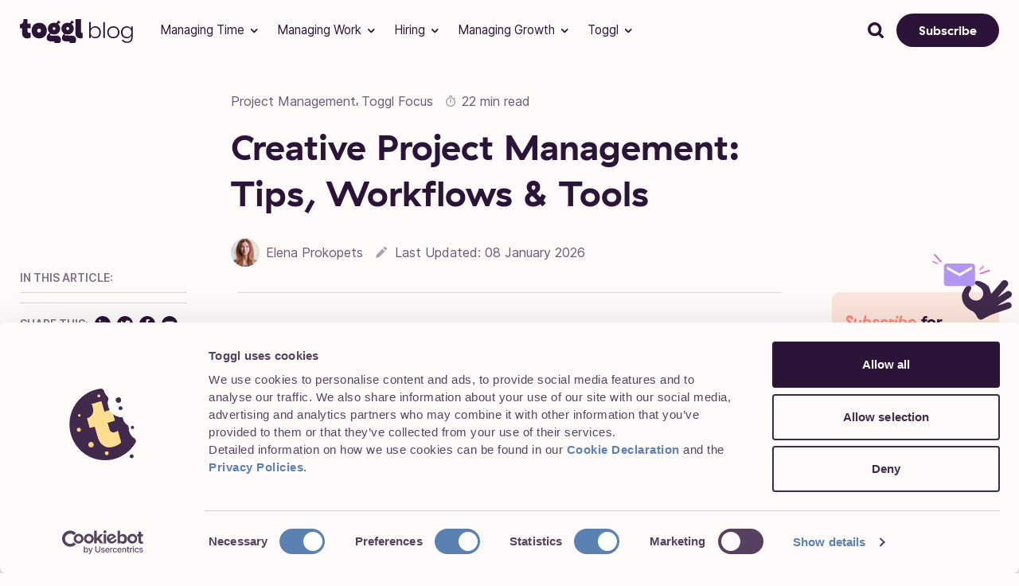

--- FILE ---
content_type: text/html; charset=UTF-8
request_url: https://toggl.com/blog/creative-project-management
body_size: 68901
content:
<!doctype html>
<html lang="en-US">
<head><meta charset="UTF-8"><script>if(navigator.userAgent.match(/MSIE|Internet Explorer/i)||navigator.userAgent.match(/Trident\/7\..*?rv:11/i)){var href=document.location.href;if(!href.match(/[?&]nowprocket/)){if(href.indexOf("?")==-1){if(href.indexOf("#")==-1){document.location.href=href+"?nowprocket=1"}else{document.location.href=href.replace("#","?nowprocket=1#")}}else{if(href.indexOf("#")==-1){document.location.href=href+"&nowprocket=1"}else{document.location.href=href.replace("#","&nowprocket=1#")}}}}</script><script>(()=>{class RocketLazyLoadScripts{constructor(){this.v="2.0.3",this.userEvents=["keydown","keyup","mousedown","mouseup","mousemove","mouseover","mouseenter","mouseout","mouseleave","touchmove","touchstart","touchend","touchcancel","wheel","click","dblclick","input","visibilitychange"],this.attributeEvents=["onblur","onclick","oncontextmenu","ondblclick","onfocus","onmousedown","onmouseenter","onmouseleave","onmousemove","onmouseout","onmouseover","onmouseup","onmousewheel","onscroll","onsubmit"]}async t(){this.i(),this.o(),/iP(ad|hone)/.test(navigator.userAgent)&&this.h(),this.u(),this.l(this),this.m(),this.k(this),this.p(this),this._(),await Promise.all([this.R(),this.L()]),this.lastBreath=Date.now(),this.S(this),this.P(),this.D(),this.O(),this.M(),await this.C(this.delayedScripts.normal),await this.C(this.delayedScripts.defer),await this.C(this.delayedScripts.async),this.F("domReady"),await this.T(),await this.j(),await this.I(),this.F("windowLoad"),await this.A(),window.dispatchEvent(new Event("rocket-allScriptsLoaded")),this.everythingLoaded=!0,this.lastTouchEnd&&await new Promise((t=>setTimeout(t,500-Date.now()+this.lastTouchEnd))),this.H(),this.F("all"),this.U(),this.W()}i(){this.CSPIssue=sessionStorage.getItem("rocketCSPIssue"),document.addEventListener("securitypolicyviolation",(t=>{this.CSPIssue||"script-src-elem"!==t.violatedDirective||"data"!==t.blockedURI||(this.CSPIssue=!0,sessionStorage.setItem("rocketCSPIssue",!0))}),{isRocket:!0})}o(){window.addEventListener("pageshow",(t=>{this.persisted=t.persisted,this.realWindowLoadedFired=!0}),{isRocket:!0}),window.addEventListener("pagehide",(()=>{this.onFirstUserAction=null}),{isRocket:!0})}h(){let t;function e(e){t=e}window.addEventListener("touchstart",e,{isRocket:!0}),window.addEventListener("touchend",(function i(o){Math.abs(o.changedTouches[0].pageX-t.changedTouches[0].pageX)<10&&Math.abs(o.changedTouches[0].pageY-t.changedTouches[0].pageY)<10&&o.timeStamp-t.timeStamp<200&&(o.target.dispatchEvent(new PointerEvent("click",{target:o.target,bubbles:!0,cancelable:!0,detail:1})),event.preventDefault(),window.removeEventListener("touchstart",e,{isRocket:!0}),window.removeEventListener("touchend",i,{isRocket:!0}))}),{isRocket:!0})}q(t){this.userActionTriggered||("mousemove"!==t.type||this.firstMousemoveIgnored?"keyup"===t.type||"mouseover"===t.type||"mouseout"===t.type||(this.userActionTriggered=!0,this.onFirstUserAction&&this.onFirstUserAction()):this.firstMousemoveIgnored=!0),"click"===t.type&&t.preventDefault(),this.savedUserEvents.length>0&&(t.stopPropagation(),t.stopImmediatePropagation()),"touchstart"===this.lastEvent&&"touchend"===t.type&&(this.lastTouchEnd=Date.now()),"click"===t.type&&(this.lastTouchEnd=0),this.lastEvent=t.type,this.savedUserEvents.push(t)}u(){this.savedUserEvents=[],this.userEventHandler=this.q.bind(this),this.userEvents.forEach((t=>window.addEventListener(t,this.userEventHandler,{passive:!1,isRocket:!0})))}U(){this.userEvents.forEach((t=>window.removeEventListener(t,this.userEventHandler,{passive:!1,isRocket:!0}))),this.savedUserEvents.forEach((t=>{t.target.dispatchEvent(new window[t.constructor.name](t.type,t))}))}m(){this.eventsMutationObserver=new MutationObserver((t=>{const e="return false";for(const i of t){if("attributes"===i.type){const t=i.target.getAttribute(i.attributeName);t&&t!==e&&(i.target.setAttribute("data-rocket-"+i.attributeName,t),i.target["rocket"+i.attributeName]=new Function("event",t),i.target.setAttribute(i.attributeName,e))}"childList"===i.type&&i.addedNodes.forEach((t=>{if(t.nodeType===Node.ELEMENT_NODE)for(const i of t.attributes)this.attributeEvents.includes(i.name)&&i.value&&""!==i.value&&(t.setAttribute("data-rocket-"+i.name,i.value),t["rocket"+i.name]=new Function("event",i.value),t.setAttribute(i.name,e))}))}})),this.eventsMutationObserver.observe(document,{subtree:!0,childList:!0,attributeFilter:this.attributeEvents})}H(){this.eventsMutationObserver.disconnect(),this.attributeEvents.forEach((t=>{document.querySelectorAll("[data-rocket-"+t+"]").forEach((e=>{e.setAttribute(t,e.getAttribute("data-rocket-"+t)),e.removeAttribute("data-rocket-"+t)}))}))}k(t){Object.defineProperty(HTMLElement.prototype,"onclick",{get(){return this.rocketonclick||null},set(e){this.rocketonclick=e,this.setAttribute(t.everythingLoaded?"onclick":"data-rocket-onclick","this.rocketonclick(event)")}})}S(t){function e(e,i){let o=e[i];e[i]=null,Object.defineProperty(e,i,{get:()=>o,set(s){t.everythingLoaded?o=s:e["rocket"+i]=o=s}})}e(document,"onreadystatechange"),e(window,"onload"),e(window,"onpageshow");try{Object.defineProperty(document,"readyState",{get:()=>t.rocketReadyState,set(e){t.rocketReadyState=e},configurable:!0}),document.readyState="loading"}catch(t){console.log("WPRocket DJE readyState conflict, bypassing")}}l(t){this.originalAddEventListener=EventTarget.prototype.addEventListener,this.originalRemoveEventListener=EventTarget.prototype.removeEventListener,this.savedEventListeners=[],EventTarget.prototype.addEventListener=function(e,i,o){o&&o.isRocket||!t.B(e,this)&&!t.userEvents.includes(e)||t.B(e,this)&&!t.userActionTriggered||e.startsWith("rocket-")||t.everythingLoaded?t.originalAddEventListener.call(this,e,i,o):t.savedEventListeners.push({target:this,remove:!1,type:e,func:i,options:o})},EventTarget.prototype.removeEventListener=function(e,i,o){o&&o.isRocket||!t.B(e,this)&&!t.userEvents.includes(e)||t.B(e,this)&&!t.userActionTriggered||e.startsWith("rocket-")||t.everythingLoaded?t.originalRemoveEventListener.call(this,e,i,o):t.savedEventListeners.push({target:this,remove:!0,type:e,func:i,options:o})}}F(t){"all"===t&&(EventTarget.prototype.addEventListener=this.originalAddEventListener,EventTarget.prototype.removeEventListener=this.originalRemoveEventListener),this.savedEventListeners=this.savedEventListeners.filter((e=>{let i=e.type,o=e.target||window;return"domReady"===t&&"DOMContentLoaded"!==i&&"readystatechange"!==i||("windowLoad"===t&&"load"!==i&&"readystatechange"!==i&&"pageshow"!==i||(this.B(i,o)&&(i="rocket-"+i),e.remove?o.removeEventListener(i,e.func,e.options):o.addEventListener(i,e.func,e.options),!1))}))}p(t){let e;function i(e){return t.everythingLoaded?e:e.split(" ").map((t=>"load"===t||t.startsWith("load.")?"rocket-jquery-load":t)).join(" ")}function o(o){function s(e){const s=o.fn[e];o.fn[e]=o.fn.init.prototype[e]=function(){return this[0]===window&&t.userActionTriggered&&("string"==typeof arguments[0]||arguments[0]instanceof String?arguments[0]=i(arguments[0]):"object"==typeof arguments[0]&&Object.keys(arguments[0]).forEach((t=>{const e=arguments[0][t];delete arguments[0][t],arguments[0][i(t)]=e}))),s.apply(this,arguments),this}}if(o&&o.fn&&!t.allJQueries.includes(o)){const e={DOMContentLoaded:[],"rocket-DOMContentLoaded":[]};for(const t in e)document.addEventListener(t,(()=>{e[t].forEach((t=>t()))}),{isRocket:!0});o.fn.ready=o.fn.init.prototype.ready=function(i){function s(){parseInt(o.fn.jquery)>2?setTimeout((()=>i.bind(document)(o))):i.bind(document)(o)}return t.realDomReadyFired?!t.userActionTriggered||t.fauxDomReadyFired?s():e["rocket-DOMContentLoaded"].push(s):e.DOMContentLoaded.push(s),o([])},s("on"),s("one"),s("off"),t.allJQueries.push(o)}e=o}t.allJQueries=[],o(window.jQuery),Object.defineProperty(window,"jQuery",{get:()=>e,set(t){o(t)}})}P(){const t=new Map;document.write=document.writeln=function(e){const i=document.currentScript,o=document.createRange(),s=i.parentElement;let n=t.get(i);void 0===n&&(n=i.nextSibling,t.set(i,n));const c=document.createDocumentFragment();o.setStart(c,0),c.appendChild(o.createContextualFragment(e)),s.insertBefore(c,n)}}async R(){return new Promise((t=>{this.userActionTriggered?t():this.onFirstUserAction=t}))}async L(){return new Promise((t=>{document.addEventListener("DOMContentLoaded",(()=>{this.realDomReadyFired=!0,t()}),{isRocket:!0})}))}async I(){return this.realWindowLoadedFired?Promise.resolve():new Promise((t=>{window.addEventListener("load",t,{isRocket:!0})}))}M(){this.pendingScripts=[];this.scriptsMutationObserver=new MutationObserver((t=>{for(const e of t)e.addedNodes.forEach((t=>{"SCRIPT"!==t.tagName||t.noModule||t.isWPRocket||this.pendingScripts.push({script:t,promise:new Promise((e=>{const i=()=>{const i=this.pendingScripts.findIndex((e=>e.script===t));i>=0&&this.pendingScripts.splice(i,1),e()};t.addEventListener("load",i,{isRocket:!0}),t.addEventListener("error",i,{isRocket:!0}),setTimeout(i,1e3)}))})}))})),this.scriptsMutationObserver.observe(document,{childList:!0,subtree:!0})}async j(){await this.J(),this.pendingScripts.length?(await this.pendingScripts[0].promise,await this.j()):this.scriptsMutationObserver.disconnect()}D(){this.delayedScripts={normal:[],async:[],defer:[]},document.querySelectorAll("script[type$=rocketlazyloadscript]").forEach((t=>{t.hasAttribute("data-rocket-src")?t.hasAttribute("async")&&!1!==t.async?this.delayedScripts.async.push(t):t.hasAttribute("defer")&&!1!==t.defer||"module"===t.getAttribute("data-rocket-type")?this.delayedScripts.defer.push(t):this.delayedScripts.normal.push(t):this.delayedScripts.normal.push(t)}))}async _(){await this.L();let t=[];document.querySelectorAll("script[type$=rocketlazyloadscript][data-rocket-src]").forEach((e=>{let i=e.getAttribute("data-rocket-src");if(i&&!i.startsWith("data:")){i.startsWith("//")&&(i=location.protocol+i);try{const o=new URL(i).origin;o!==location.origin&&t.push({src:o,crossOrigin:e.crossOrigin||"module"===e.getAttribute("data-rocket-type")})}catch(t){}}})),t=[...new Map(t.map((t=>[JSON.stringify(t),t]))).values()],this.N(t,"preconnect")}async $(t){if(await this.G(),!0!==t.noModule||!("noModule"in HTMLScriptElement.prototype))return new Promise((e=>{let i;function o(){(i||t).setAttribute("data-rocket-status","executed"),e()}try{if(navigator.userAgent.includes("Firefox/")||""===navigator.vendor||this.CSPIssue)i=document.createElement("script"),[...t.attributes].forEach((t=>{let e=t.nodeName;"type"!==e&&("data-rocket-type"===e&&(e="type"),"data-rocket-src"===e&&(e="src"),i.setAttribute(e,t.nodeValue))})),t.text&&(i.text=t.text),t.nonce&&(i.nonce=t.nonce),i.hasAttribute("src")?(i.addEventListener("load",o,{isRocket:!0}),i.addEventListener("error",(()=>{i.setAttribute("data-rocket-status","failed-network"),e()}),{isRocket:!0}),setTimeout((()=>{i.isConnected||e()}),1)):(i.text=t.text,o()),i.isWPRocket=!0,t.parentNode.replaceChild(i,t);else{const i=t.getAttribute("data-rocket-type"),s=t.getAttribute("data-rocket-src");i?(t.type=i,t.removeAttribute("data-rocket-type")):t.removeAttribute("type"),t.addEventListener("load",o,{isRocket:!0}),t.addEventListener("error",(i=>{this.CSPIssue&&i.target.src.startsWith("data:")?(console.log("WPRocket: CSP fallback activated"),t.removeAttribute("src"),this.$(t).then(e)):(t.setAttribute("data-rocket-status","failed-network"),e())}),{isRocket:!0}),s?(t.fetchPriority="high",t.removeAttribute("data-rocket-src"),t.src=s):t.src="data:text/javascript;base64,"+window.btoa(unescape(encodeURIComponent(t.text)))}}catch(i){t.setAttribute("data-rocket-status","failed-transform"),e()}}));t.setAttribute("data-rocket-status","skipped")}async C(t){const e=t.shift();return e?(e.isConnected&&await this.$(e),this.C(t)):Promise.resolve()}O(){this.N([...this.delayedScripts.normal,...this.delayedScripts.defer,...this.delayedScripts.async],"preload")}N(t,e){this.trash=this.trash||[];let i=!0;var o=document.createDocumentFragment();t.forEach((t=>{const s=t.getAttribute&&t.getAttribute("data-rocket-src")||t.src;if(s&&!s.startsWith("data:")){const n=document.createElement("link");n.href=s,n.rel=e,"preconnect"!==e&&(n.as="script",n.fetchPriority=i?"high":"low"),t.getAttribute&&"module"===t.getAttribute("data-rocket-type")&&(n.crossOrigin=!0),t.crossOrigin&&(n.crossOrigin=t.crossOrigin),t.integrity&&(n.integrity=t.integrity),t.nonce&&(n.nonce=t.nonce),o.appendChild(n),this.trash.push(n),i=!1}})),document.head.appendChild(o)}W(){this.trash.forEach((t=>t.remove()))}async T(){try{document.readyState="interactive"}catch(t){}this.fauxDomReadyFired=!0;try{await this.G(),document.dispatchEvent(new Event("rocket-readystatechange")),await this.G(),document.rocketonreadystatechange&&document.rocketonreadystatechange(),await this.G(),document.dispatchEvent(new Event("rocket-DOMContentLoaded")),await this.G(),window.dispatchEvent(new Event("rocket-DOMContentLoaded"))}catch(t){console.error(t)}}async A(){try{document.readyState="complete"}catch(t){}try{await this.G(),document.dispatchEvent(new Event("rocket-readystatechange")),await this.G(),document.rocketonreadystatechange&&document.rocketonreadystatechange(),await this.G(),window.dispatchEvent(new Event("rocket-load")),await this.G(),window.rocketonload&&window.rocketonload(),await this.G(),this.allJQueries.forEach((t=>t(window).trigger("rocket-jquery-load"))),await this.G();const t=new Event("rocket-pageshow");t.persisted=this.persisted,window.dispatchEvent(t),await this.G(),window.rocketonpageshow&&window.rocketonpageshow({persisted:this.persisted})}catch(t){console.error(t)}}async G(){Date.now()-this.lastBreath>45&&(await this.J(),this.lastBreath=Date.now())}async J(){return document.hidden?new Promise((t=>setTimeout(t))):new Promise((t=>requestAnimationFrame(t)))}B(t,e){return e===document&&"readystatechange"===t||(e===document&&"DOMContentLoaded"===t||(e===window&&"DOMContentLoaded"===t||(e===window&&"load"===t||e===window&&"pageshow"===t)))}static run(){(new RocketLazyLoadScripts).t()}}RocketLazyLoadScripts.run()})();</script>
	
	<meta name="viewport" content="width=device-width, initial-scale=1">
	<link rel="profile" href="https://gmpg.org/xfn/11">

	<link rel="apple-touch-icon" sizes="180x180" href='https://toggl.com/blog/wp-content/themes/toggl-mjtweaver/img/favicon/apple-touch-icon.png'>
	<link rel="icon" href='https://toggl.com/blog/wp-content/themes/toggl-mjtweaver/img/favicon/favicon.svg' type="image/svg+xml">
	<link rel="icon" href='https://toggl.com/blog/wp-content/themes/toggl-mjtweaver/img/favicon/favicon.ico' sizes="any">
	<link rel="icon" type="image/png" sizes="48x48" href='https://toggl.com/blog/wp-content/themes/toggl-mjtweaver/img/favicon/favicon-48x48.png'>
	<link rel="icon" type="image/png" sizes="32x32" href='https://toggl.com/blog/wp-content/themes/toggl-mjtweaver/img/favicon/favicon-32x32.png'>
	<link rel="icon" type="image/png" sizes="16x16" href='https://toggl.com/blog/wp-content/themes/toggl-mjtweaver/img/favicon/favicon-16x16.png'>
	<link rel="manifest" href='https://toggl.com/blog/wp-content/themes/toggl-mjtweaver/img/favicon/site.webmanifest'>

	    <!-- GTM and DataLayer Tracking -->
    <script async src="https://www.googletagmanager.com/gtag/js?id=UA-3215787-2"></script>

    	<script>
    // Initalise the GTM data layer
    window.dataLayer = window.dataLayer || [];

    
    function gtag(){
        dataLayer.push(arguments);
    }
    gtag('js', new Date());

				gtag('config', 'UA-3215787-44');
			gtag('config', 'UA-133767571-5');
			gtag('config', 'UA-133767571-2');
		  </script>

<!-- Google Consent Mode -->
<script data-cookieconsent="ignore">
  window.dataLayer = window.dataLayer || [];
  function gtag() {
    dataLayer.push(arguments);
  }
  gtag("consent", "default", {
    ad_personalization: "denied",
    ad_storage: "denied",
    ad_user_data: "denied",
    analytics_storage: "denied",
    functionality_storage: "denied",
    personalization_storage: "denied",
    security_storage: "granted",
    wait_for_update: 500,
  });
  gtag("set", "ads_data_redaction", true);
  gtag("set", "url_passthrough", true);
</script>
<!-- End Google Consent Mode-->

<!-- Cookiebot CMP-->
<script
  id="Cookiebot"
  src="https://consent.cookiebot.com/uc.js"
  data-cbid="cdbd3bbf-7c98-4d02-a856-95a4c6a34ffb"
  type="text/javascript"
></script>
<!-- End Cookiebot CMP-->

<!-- Google Tag Manager -->
<script>(function(w,d,s,l,i){w[l]=w[l]||[];w[l].push({'gtm.start':
new Date().getTime(),event:'gtm.js'});var f=d.getElementsByTagName(s)[0],
j=d.createElement(s),dl=l!='dataLayer'?'&l='+l:'';j.async=true;j.src=
'https://www.googletagmanager.com/gtm.js?id='+i+dl;f.parentNode.insertBefore(j,f);
})(window,document,'script','dataLayer','GTM-P9FVGMK');</script>
<!-- End Google Tag Manager -->


<script data-cookieconsent="marketing">
  (function () {
    var rudderanalytics = (window.rudderanalytics =
      window.rudderanalytics || []);

    // List of methods that can be called on the `rudderanalytics` object.
    rudderanalytics.methods = [
      "load",
      "page",
      "track",
      "identify",
      "alias",
      "group",
      "ready",
      "reset",
      "getAnonymousId",
      "setAnonymousId",
    ];

    // Factory function that pushes method calls to the rudderanalytics array.
    rudderanalytics.factory = function (methodName) {
      return function () {
        var args = Array.prototype.slice.call(arguments);
        args.unshift(methodName);
        rudderanalytics.push(args);
        return rudderanalytics;
      };
    };

    // Attach the methods to the rudderanalytics object.
    for (var i = 0; i < rudderanalytics.methods.length; i++) {
      var method = rudderanalytics.methods[i];
      rudderanalytics[method] = rudderanalytics.factory(method);
    }

    // Function to load the RudderStack analytics script.
    rudderanalytics.loadJS = function () {
      var script = document.createElement("script");
      script.type = "text/javascript";
      script.async = true;
      script.src = "https://cdn.rudderlabs.com/v1.1/rudder-analytics.min.js";

      var firstScript = document.getElementsByTagName("script")[0];
      firstScript.parentNode.insertBefore(script, firstScript);
    };

    let rudderLoaded = false;

    // Load the RudderStack analytics script and initialize with API key and URL.
    if (!rudderLoaded && window.Cookiebot?.consent?.statistics) {
      rudderanalytics.loadJS();
      rudderanalytics.load(
        "1n42RkAImrI24Z2muVvF0LVqkAe",
        "https://toggl-dataplane.rudderstack.com"
      );
      // Track the page view.
      rudderanalytics.page();
      rudderLoaded = true;
    }

    window.addEventListener(
      "CookiebotOnConsentReady",
      function () {
        if (!rudderLoaded && window?.Cookiebot?.consent?.statistics) {
          rudderanalytics.loadJS();
          rudderanalytics.load(
            "1n42RkAImrI24Z2muVvF0LVqkAe",
            "https://toggl-dataplane.rudderstack.com"
          );
          // Track the page view.
          rudderanalytics.page();
          rudderLoaded = true;
        }
      },
      false
    );
  })();

  // Event listener for "om.Action.redirect" events.
  document.addEventListener("om.Action.redirect", function (event) {
    if (!window.rudderanalytics || !window.Cookiebot?.consent?.statistics) {
      return;
    }

    // Track the "cta_clicked" event with button text and site information.
    window.rudderanalytics.track("cta_clicked", {
      site: "blog",
      button_text: event.detail.Action.element.getAttribute("value"),
    });
  });
</script>
<!-- Facebook Pixel Code -->
<script data-cookieconsent="ignore">
  !(function (f, b, e, v, n, t, s) {
    if (f.fbq) return;
    n = f.fbq = function () {
      n.callMethod ? n.callMethod.apply(n, arguments) : n.queue.push(arguments);
    };
    if (!f._fbq) f._fbq = n;
    n.push = n;
    n.loaded = !0;
    n.version = "2.0";
    n.queue = [];
    t = b.createElement(e);
    t.async = !0;
    t.src = v;
    s = b.getElementsByTagName(e)[0];
    s.parentNode.insertBefore(t, s);
  })(
    window,
    document,
    "script",
    "https://connect.facebook.net/en_US/fbevents.js"
  );

  fbq("consent", "revoke");
  fbq("init", "1686732631542263");
  fbq("track", "PageView");
  window.addEventListener(
    "CookiebotOnConsentReady",
    function () {
      fbq("consent", window.Cookiebot.consent.marketing ? "grant" : "revoke");
    },
    false
  );
</script>
<!-- End Facebook Pixel Code -->

<!-- PostHog Code -->
<script type="rocketlazyloadscript" data-cookieconsent="statistics">
    !function(t,e){var o,n,p,r;e.__SV||(window.posthog=e,e._i=[],e.init=function(i,s,a){function g(t,e){var o=e.split(".");2==o.length&&(t=t[o[0]],e=o[1]),t[e]=function(){t.push([e].concat(Array.prototype.slice.call(arguments,0)))}}(p=t.createElement("script")).type="text/javascript",p.crossOrigin="anonymous",p.async=!0,p.src=s.api_host.replace(".i.posthog.com","-assets.i.posthog.com")+"/static/array.js",(r=t.getElementsByTagName("script")[0]).parentNode.insertBefore(p,r);var u=e;for(void 0!==a?u=e[a]=[]:a="posthog",u.people=u.people||[],u.toString=function(t){var e="posthog";return"posthog"!==a&&(e+="."+a),t||(e+=" (stub)"),e},u.people.toString=function(){return u.toString(1)+".people (stub)"},o="init capture register register_once register_for_session unregister unregister_for_session getFeatureFlag getFeatureFlagPayload isFeatureEnabled reloadFeatureFlags updateEarlyAccessFeatureEnrollment getEarlyAccessFeatures on onFeatureFlags onSessionId getSurveys getActiveMatchingSurveys renderSurvey canRenderSurvey getNextSurveyStep identify setPersonProperties group resetGroups setPersonPropertiesForFlags resetPersonPropertiesForFlags setGroupPropertiesForFlags resetGroupPropertiesForFlags reset get_distinct_id getGroups get_session_id get_session_replay_url alias set_config startSessionRecording stopSessionRecording sessionRecordingStarted captureException loadToolbar get_property getSessionProperty createPersonProfile opt_in_capturing opt_out_capturing has_opted_in_capturing has_opted_out_capturing clear_opt_in_out_capturing debug".split(" "),n=0;n<o.length;n++)g(u,o[n]);e._i.push([i,s,a])},e.__SV=1)}(document,window.posthog||[]);
// Ensure posthog only get's loaded if the user consented to it.
let postHog = false;
if (window?.Cookiebot?.consent?.statistics) {
  posthog.init("phc_PiFIHfmVYQVICbsScOwEv7D9wBwoNvrUFZ1Fq9WxBrp", {
    api_host: "https://eu.i.posthog.com",
    autocapture: {
      css_selector_allowlist: ["[data-heap-id]"],
    },
    disable_session_recording: true,
    session_recording: {
      maskAllInputs: true,
      maskTextSelector: '.posthog-hide, [data-posthog-hide="true"]',
    },
  });
  postHog = true;
}
window.addEventListener(
  "CookiebotOnAccept",
  function () {
    if (!postHog && window?.Cookiebot?.consent?.statistics) {
      posthog.init("phc_PiFIHfmVYQVICbsScOwEv7D9wBwoNvrUFZ1Fq9WxBrp", {
        api_host: "https://eu.i.posthog.com",
        autocapture: {
          css_selector_allowlist: ["[data-heap-id]"],
        },
        disable_session_recording: true,
        session_recording: {
          maskAllInputs: true,
          maskTextSelector: '.posthog-hide, [data-posthog-hide="true"]',
        },
      });
      postHog = true;
    }
  },
  false
);

</script>
<!-- End PostHog Code -->

<script type="rocketlazyloadscript" data-cookieconsent="ignore">
  if (window.location.href.indexOf("toggl-academy") !== -1) {
    var style = document.createElement("style");
    style.innerHTML =
      "#primary > section.-mb-6.pt-12:nth-of-type(1) {display: none;}";
    document.head.appendChild(style);
  }
</script>


<script type="rocketlazyloadscript">
let storyLaneConsentLoaded = false;

const setStoryLaneConset = () => {
  if (!window?.Cookiebot?.consent?.statistics) {
    return
  }

  if (storyLaneConsentLoaded) return;

  try {
    var storylaneDemos = document.querySelectorAll("iframe[name='sl-embed']");
    storylaneDemos.forEach(function(slDemo) { 
      if (slDemo.contentWindow) {
        slDemo.contentWindow.postMessage({ message: 'storylane-cookie-consent' }, '*');
      }
    });
    storyLaneConsentLoaded = true;
  } catch (e) {
    console.warn('Error setting Storylane consent:', e);
  }
} 

window.setTimeout(() => {
  setStoryLaneConset();
}, 500)


window.addEventListener('CookiebotOnAccept', () => {
  setStoryLaneConset();
})
</script><meta name='robots' content='index, follow, max-image-preview:large, max-snippet:-1, max-video-preview:-1' />
	<style></style>
	
	<!-- This site is optimized with the Yoast SEO plugin v25.0 - https://yoast.com/wordpress/plugins/seo/ -->
	<title>Creative Project Management: Tips, Workflows &amp; Tools</title><link rel="preload" data-rocket-preload as="font" href="https://toggl.com/blog/wp-content/themes/toggl-mjtweaver/fonts/GT-Haptik-Medium.woff" crossorigin><link rel="preload" data-rocket-preload as="font" href="https://toggl.com/blog/wp-content/themes/toggl-mjtweaver/fonts/GT-Haptik-Bold.woff" crossorigin><link rel="preload" data-rocket-preload as="font" href="https://toggl.com/blog/wp-content/themes/toggl-mjtweaver/fonts/GT-Haptik-Bold-Rotalic.woff" crossorigin><link rel="preload" data-rocket-preload as="font" href="https://toggl.com/blog/wp-content/themes/toggl-mjtweaver/fonts/Inter-Regular.woff" crossorigin><link rel="preload" data-rocket-preload as="font" href="https://toggl.com/blog/wp-content/themes/toggl-mjtweaver/fonts/Inter-Italic.woff" crossorigin><link rel="preload" data-rocket-preload as="font" href="https://toggl.com/blog/wp-content/themes/toggl-mjtweaver/fonts/Inter-SemiBold.woff" crossorigin><style id="wpr-usedcss">img:is([sizes=auto i],[sizes^="auto," i]){contain-intrinsic-size:3000px 1500px}:root{--wp--preset--aspect-ratio--square:1;--wp--preset--aspect-ratio--4-3:4/3;--wp--preset--aspect-ratio--3-4:3/4;--wp--preset--aspect-ratio--3-2:3/2;--wp--preset--aspect-ratio--2-3:2/3;--wp--preset--aspect-ratio--16-9:16/9;--wp--preset--aspect-ratio--9-16:9/16;--wp--preset--color--black:#000000;--wp--preset--color--cyan-bluish-gray:#abb8c3;--wp--preset--color--white:#ffffff;--wp--preset--color--pale-pink:#f78da7;--wp--preset--color--vivid-red:#cf2e2e;--wp--preset--color--luminous-vivid-orange:#ff6900;--wp--preset--color--luminous-vivid-amber:#fcb900;--wp--preset--color--light-green-cyan:#7bdcb5;--wp--preset--color--vivid-green-cyan:#00d084;--wp--preset--color--pale-cyan-blue:#8ed1fc;--wp--preset--color--vivid-cyan-blue:#0693e3;--wp--preset--color--vivid-purple:#9b51e0;--wp--preset--gradient--vivid-cyan-blue-to-vivid-purple:linear-gradient(135deg,rgba(6, 147, 227, 1) 0%,rgb(155, 81, 224) 100%);--wp--preset--gradient--light-green-cyan-to-vivid-green-cyan:linear-gradient(135deg,rgb(122, 220, 180) 0%,rgb(0, 208, 130) 100%);--wp--preset--gradient--luminous-vivid-amber-to-luminous-vivid-orange:linear-gradient(135deg,rgba(252, 185, 0, 1) 0%,rgba(255, 105, 0, 1) 100%);--wp--preset--gradient--luminous-vivid-orange-to-vivid-red:linear-gradient(135deg,rgba(255, 105, 0, 1) 0%,rgb(207, 46, 46) 100%);--wp--preset--gradient--very-light-gray-to-cyan-bluish-gray:linear-gradient(135deg,rgb(238, 238, 238) 0%,rgb(169, 184, 195) 100%);--wp--preset--gradient--cool-to-warm-spectrum:linear-gradient(135deg,rgb(74, 234, 220) 0%,rgb(151, 120, 209) 20%,rgb(207, 42, 186) 40%,rgb(238, 44, 130) 60%,rgb(251, 105, 98) 80%,rgb(254, 248, 76) 100%);--wp--preset--gradient--blush-light-purple:linear-gradient(135deg,rgb(255, 206, 236) 0%,rgb(152, 150, 240) 100%);--wp--preset--gradient--blush-bordeaux:linear-gradient(135deg,rgb(254, 205, 165) 0%,rgb(254, 45, 45) 50%,rgb(107, 0, 62) 100%);--wp--preset--gradient--luminous-dusk:linear-gradient(135deg,rgb(255, 203, 112) 0%,rgb(199, 81, 192) 50%,rgb(65, 88, 208) 100%);--wp--preset--gradient--pale-ocean:linear-gradient(135deg,rgb(255, 245, 203) 0%,rgb(182, 227, 212) 50%,rgb(51, 167, 181) 100%);--wp--preset--gradient--electric-grass:linear-gradient(135deg,rgb(202, 248, 128) 0%,rgb(113, 206, 126) 100%);--wp--preset--gradient--midnight:linear-gradient(135deg,rgb(2, 3, 129) 0%,rgb(40, 116, 252) 100%);--wp--preset--font-size--small:13px;--wp--preset--font-size--medium:20px;--wp--preset--font-size--large:36px;--wp--preset--font-size--x-large:42px;--wp--preset--spacing--20:0.44rem;--wp--preset--spacing--30:0.67rem;--wp--preset--spacing--40:1rem;--wp--preset--spacing--50:1.5rem;--wp--preset--spacing--60:2.25rem;--wp--preset--spacing--70:3.38rem;--wp--preset--spacing--80:5.06rem;--wp--preset--shadow--natural:6px 6px 9px rgba(0, 0, 0, .2);--wp--preset--shadow--deep:12px 12px 50px rgba(0, 0, 0, .4);--wp--preset--shadow--sharp:6px 6px 0px rgba(0, 0, 0, .2);--wp--preset--shadow--outlined:6px 6px 0px -3px rgba(255, 255, 255, 1),6px 6px rgba(0, 0, 0, 1);--wp--preset--shadow--crisp:6px 6px 0px rgba(0, 0, 0, 1)}:where(.is-layout-flex){gap:.5em}:where(.is-layout-grid){gap:.5em}:where(.wp-block-post-template.is-layout-flex){gap:1.25em}:where(.wp-block-post-template.is-layout-grid){gap:1.25em}:where(.wp-block-columns.is-layout-flex){gap:2em}:where(.wp-block-columns.is-layout-grid){gap:2em}:root :where(.wp-block-pullquote){font-size:1.5em;line-height:1.6}*,:after,:before{border:0 solid;box-sizing:border-box}:after,:before{--tw-content:""}html{-webkit-text-size-adjust:100%;font-feature-settings:normal;-webkit-tap-highlight-color:transparent;font-family:ui-sans-serif,system-ui,sans-serif,'Apple Color Emoji','Segoe UI Emoji','Segoe UI Symbol','Noto Color Emoji';font-variation-settings:normal;line-height:1.5;-moz-tab-size:4;-o-tab-size:4;tab-size:4}body{line-height:inherit;margin:0}hr{border-top-width:1px;color:inherit;height:0}abbr:where([title]){-webkit-text-decoration:underline dotted;text-decoration:underline dotted}h1,h2,h3,h4,h5,h6{font-size:inherit;font-weight:inherit}a{color:inherit;text-decoration:inherit}strong{font-weight:bolder}code,kbd,pre,samp{font-feature-settings:normal;font-family:ui-monospace,SFMono-Regular,Menlo,Monaco,Consolas,'Liberation Mono','Courier New',monospace;font-size:1em;font-variation-settings:normal}small{font-size:80%}sub,sup{font-size:75%;line-height:0;position:relative;vertical-align:initial}sub{bottom:-.25em}sup{top:-.5em}table{border-collapse:collapse;border-color:inherit;text-indent:0}button,input,optgroup,select,textarea{font-feature-settings:inherit;color:inherit;font-family:inherit;font-size:100%;font-variation-settings:inherit;font-weight:inherit;letter-spacing:inherit;line-height:inherit;margin:0;padding:0}button,select{text-transform:none}button,input:where([type=button]),input:where([type=reset]),input:where([type=submit]){-webkit-appearance:button;background-color:initial;background-image:none}progress{vertical-align:initial}::-webkit-inner-spin-button,::-webkit-outer-spin-button{height:auto}[type=search]{-webkit-appearance:textfield;outline-offset:-2px}::-webkit-search-decoration{-webkit-appearance:none}::-webkit-file-upload-button{-webkit-appearance:button;font:inherit}summary{display:list-item}blockquote,dd,dl,figure,h1,h2,h3,h4,h5,h6,hr,p,pre{margin:0}fieldset{margin:0}fieldset,legend{padding:0}menu,ol,ul{list-style:none;margin:0;padding:0}dialog{padding:0}textarea{resize:vertical}input::-moz-placeholder,textarea::-moz-placeholder{color:#9ca3af;opacity:1}input::placeholder,textarea::placeholder{color:#9ca3af;opacity:1}button{cursor:pointer}audio,canvas,embed,iframe,img,object,svg,video{display:block;vertical-align:middle}img,video{height:auto;max-width:100%}[hidden]{display:none}*,::backdrop,:after,:before{--tw-border-spacing-x:0;--tw-border-spacing-y:0;--tw-translate-x:0;--tw-translate-y:0;--tw-rotate:0;--tw-skew-x:0;--tw-skew-y:0;--tw-scale-x:1;--tw-scale-y:1;--tw-pan-x: ;--tw-pan-y: ;--tw-pinch-zoom: ;--tw-scroll-snap-strictness:proximity;--tw-gradient-from-position: ;--tw-gradient-via-position: ;--tw-gradient-to-position: ;--tw-ordinal: ;--tw-slashed-zero: ;--tw-numeric-figure: ;--tw-numeric-spacing: ;--tw-numeric-fraction: ;--tw-ring-inset: ;--tw-ring-offset-width:0px;--tw-ring-offset-color:#fff;--tw-ring-color:#3b82f680;--tw-ring-offset-shadow:0 0 #0000;--tw-ring-shadow:0 0 #0000;--tw-shadow:0 0 #0000;--tw-shadow-colored:0 0 #0000;--tw-blur: ;--tw-brightness: ;--tw-contrast: ;--tw-grayscale: ;--tw-hue-rotate: ;--tw-invert: ;--tw-saturate: ;--tw-sepia: ;--tw-drop-shadow: ;--tw-backdrop-blur: ;--tw-backdrop-brightness: ;--tw-backdrop-contrast: ;--tw-backdrop-grayscale: ;--tw-backdrop-hue-rotate: ;--tw-backdrop-invert: ;--tw-backdrop-opacity: ;--tw-backdrop-saturate: ;--tw-backdrop-sepia: ;--tw-contain-size: ;--tw-contain-layout: ;--tw-contain-paint: ;--tw-contain-style: }.container{margin-left:auto;margin-right:auto;padding-left:25px;padding-right:25px;width:100%}@media (min-width:475px){.container{max-width:475px}}@media (min-width:640px){.container{max-width:640px}}@media (min-width:768px){.container{max-width:768px}}@media (min-width:1024px){.container{max-width:1024px}}@media (min-width:1280px){.container{max-width:1280px}}@media (min-width:1536px){.container{max-width:1536px}}.sr-only{clip:rect(0,0,0,0);border-width:0;height:1px;margin:-1px;overflow:hidden;padding:0;position:absolute;white-space:nowrap;width:1px}.visible{visibility:visible}.fixed{position:fixed}.absolute{position:absolute}.relative{position:relative}.sticky{position:sticky}.-left-6{left:-1.5rem}.-right-4{right:-1rem}.-top-12{top:-3rem}.-top-8{top:-2rem}.bottom-0{bottom:0}.left-0{left:0}.left-3{left:.75rem}.right-0{right:0}.right-4{right:1rem}.top-1{top:.25rem}.top-3{top:.75rem}.top-4{top:1rem}.z-10{z-index:10}.mx-auto{margin-left:auto;margin-right:auto}.\!mb-0{margin-bottom:0!important}.\!mb-1{margin-bottom:.25rem!important}.\!mb-2{margin-bottom:.5rem!important}.\!mb-3{margin-bottom:.75rem!important}.\!mb-4{margin-bottom:1rem!important}.\!mb-5{margin-bottom:1.25rem!important}.-mb-7{margin-bottom:-1.75rem}.mb-0{margin-bottom:0}.mb-1{margin-bottom:.25rem}.mb-12{margin-bottom:3rem}.mb-16{margin-bottom:4rem}.mb-2{margin-bottom:.5rem}.mb-3{margin-bottom:.75rem}.mb-4{margin-bottom:1rem}.mb-5{margin-bottom:1.25rem}.mb-6{margin-bottom:1.5rem}.mb-8{margin-bottom:2rem}.ml-1{margin-left:.25rem}.mr-1{margin-right:.25rem}.mr-2{margin-right:.5rem}.mr-2\.5{margin-right:.625rem}.mr-4{margin-right:1rem}.mr-6{margin-right:1.5rem}.mr-8{margin-right:2rem}.mt-12{margin-top:3rem}.mt-16{margin-top:4rem}.mt-4{margin-top:1rem}.mt-\[1\.7rem\]{margin-top:1.7rem}.block{display:block}.inline-block{display:inline-block}.inline{display:inline}.flex{display:flex}.inline-flex{display:inline-flex}.grid{display:grid}.hidden{display:none}.h-2\.5{height:.625rem}.h-5{height:1.25rem}.h-\[202px\]{height:202px}.h-\[90px\]{height:90px}.h-screen{height:100vh}.w-0{width:0}.w-16{width:4rem}.w-2{width:.5rem}.w-2\.5{width:.625rem}.w-20{width:5rem}.w-3{width:.75rem}.w-36{width:9rem}.w-5{width:1.25rem}.w-6{width:1.5rem}.w-9{width:2.25rem}.w-\[134px\]{width:134px}.w-\[14px\]{width:14px}.w-\[215px\]{width:215px}.w-\[313px\]{width:313px}.w-\[37px\]{width:37px}.w-\[400px\]{width:400px}.w-auto{width:auto}.w-full{width:100%}.max-w-44{max-width:11rem}.max-w-full{max-width:100%}.flex-shrink-0{flex-shrink:0}.-translate-y-4{--tw-translate-y:-1rem}.-translate-y-4,.transform{transform:translate(var(--tw-translate-x),var(--tw-translate-y)) rotate(var(--tw-rotate)) skewX(var(--tw-skew-x)) skewY(var(--tw-skew-y)) scaleX(var(--tw-scale-x)) scaleY(var(--tw-scale-y))}.cursor-pointer{cursor:pointer}.resize{resize:both}.appearance-none{-webkit-appearance:none;-moz-appearance:none;appearance:none}.grid-cols-3{grid-template-columns:repeat(3,minmax(0,1fr))}.flex-col{flex-direction:column}.flex-wrap{flex-wrap:wrap}.items-end{align-items:flex-end}.items-center{align-items:center}.justify-center{justify-content:center}.justify-between{justify-content:space-between}.gap-1{gap:.25rem}.gap-8{gap:2rem}.space-x-2>:not([hidden])~:not([hidden]){--tw-space-x-reverse:0;margin-left:calc(.5rem*(1 - var(--tw-space-x-reverse)));margin-right:calc(.5rem*var(--tw-space-x-reverse))}.space-x-4>:not([hidden])~:not([hidden]){--tw-space-x-reverse:0;margin-left:calc(1rem*(1 - var(--tw-space-x-reverse)));margin-right:calc(1rem*var(--tw-space-x-reverse))}.space-x-6>:not([hidden])~:not([hidden]){--tw-space-x-reverse:0;margin-left:calc(1.5rem*(1 - var(--tw-space-x-reverse)));margin-right:calc(1.5rem*var(--tw-space-x-reverse))}.overflow-auto{overflow:auto}.overflow-hidden{overflow:hidden}.scroll-smooth{scroll-behavior:smooth}.text-ellipsis{text-overflow:ellipsis}.whitespace-nowrap{white-space:nowrap}.rounded-\[100px\]{border-radius:100px}.rounded-\[10px\]{border-radius:10px}.rounded-\[200px\]{border-radius:200px}.rounded-\[6px\]{border-radius:6px}.rounded-full{border-radius:9999px}.border-b{border-bottom-width:1px}.border-t{border-top-width:1px}.border-t-\[3px\]{border-top-width:3px}.border-dark-purple-40{--tw-border-opacity:1;border-color:rgb(171 160 175/var(--tw-border-opacity))}.border-opacity-50{--tw-border-opacity:0.5}.bg-\[\#F8E4DD\]{--tw-bg-opacity:1;background-color:rgb(248 228 221/var(--tw-bg-opacity))}.bg-\[\#ffffff\]{--tw-bg-opacity:1;background-color:rgb(255 255 255/var(--tw-bg-opacity))}.bg-dark-purple-100{--tw-bg-opacity:1;background-color:rgb(44 19 56/var(--tw-bg-opacity))}.bg-dark-purple-90{--tw-bg-opacity:1;background-color:rgb(65 42 76/var(--tw-bg-opacity))}.bg-orange-20{--tw-bg-opacity:1;background-color:rgb(255 231 228/var(--tw-bg-opacity))}.bg-orange-50{--tw-bg-opacity:1;background-color:rgb(255 196 188/var(--tw-bg-opacity))}.bg-peach-10{--tw-bg-opacity:1;background-color:rgb(254 251 250/var(--tw-bg-opacity))}.bg-peach-100{--tw-bg-opacity:1;background-color:rgb(252 229 219/var(--tw-bg-opacity))}.bg-pink-20{--tw-bg-opacity:1;background-color:rgb(250 229 247/var(--tw-bg-opacity))}.bg-pink-40{--tw-bg-opacity:1;background-color:rgb(245 203 239/var(--tw-bg-opacity))}.bg-purple-100{--tw-bg-opacity:1;background-color:rgb(168 118 245/var(--tw-bg-opacity))}.bg-purple-20{--tw-bg-opacity:1;background-color:rgb(238 228 253/var(--tw-bg-opacity))}.bg-purple-30{--tw-bg-opacity:1;background-color:rgb(229 214 252/var(--tw-bg-opacity))}.bg-white{--tw-bg-opacity:1;background-color:rgb(254 251 250/var(--tw-bg-opacity))}.bg-yellow-50{--tw-bg-opacity:1;background-color:rgb(255 238 200/var(--tw-bg-opacity))}.bg-yellow-70{--tw-bg-opacity:1;background-color:rgb(255 232 178/var(--tw-bg-opacity))}.bg-yellow-80{--tw-bg-opacity:1;background-color:rgb(255 228 167/var(--tw-bg-opacity))}.bg-contain{background-size:contain}.bg-no-repeat{background-repeat:no-repeat}.object-cover{-o-object-fit:cover;object-fit:cover}.p-3{padding:.75rem}.px-3{padding-left:.75rem;padding-right:.75rem}.px-4{padding-left:1rem;padding-right:1rem}.px-5{padding-left:1.25rem;padding-right:1.25rem}.px-6{padding-left:1.5rem;padding-right:1.5rem}.px-7{padding-left:1.75rem;padding-right:1.75rem}.py-12{padding-bottom:3rem;padding-top:3rem}.py-2\.5{padding-bottom:.625rem;padding-top:.625rem}.py-3{padding-bottom:.75rem;padding-top:.75rem}.py-4{padding-bottom:1rem;padding-top:1rem}.py-6{padding-bottom:1.5rem;padding-top:1.5rem}.py-8{padding-bottom:2rem;padding-top:2rem}.py-\[11px\]{padding-bottom:11px;padding-top:11px}.py-\[25px\]{padding-bottom:25px;padding-top:25px}.py-\[30px\]{padding-bottom:30px;padding-top:30px}.py-\[5\.5px\]{padding-bottom:5.5px;padding-top:5.5px}.pb-10{padding-bottom:2.5rem}.pb-2{padding-bottom:.5rem}.pb-3{padding-bottom:.75rem}.pl-10{padding-left:2.5rem}.pr-2\.5{padding-right:.625rem}.pt-10{padding-top:2.5rem}.pt-12{padding-top:3rem}.pt-2{padding-top:.5rem}.pt-4{padding-top:1rem}.pt-7{padding-top:1.75rem}.pt-8{padding-top:2rem}.text-left{text-align:left}.text-center{text-align:center}.text-right{text-align:right}.font-body{font-family:Inter,sans-serif}.font-heading{font-family:GTHaptik,sans-serif}.text-\[22px\]{font-size:22px}.text-lg{font-size:1.125rem;line-height:1.75rem}.text-sm{font-size:.875rem;line-height:1.25rem}.text-xs{font-size:.75rem;line-height:1rem}.font-bold{font-weight:700}.font-medium{font-weight:500}.font-semibold{font-weight:600}.uppercase{text-transform:uppercase}.\!leading-\[1\.15\]{line-height:1.15!important}.\!leading-tight{line-height:1.25!important}.leading-5{line-height:1.25rem}.leading-\[1\.1\]{line-height:1.1}.leading-none{line-height:1}.leading-snug{line-height:1.375}.text-black{--tw-text-opacity:1;color:rgb(44 19 56/var(--tw-text-opacity))}.text-dark-purple-60{--tw-text-opacity:1;color:rgb(129 113 135/var(--tw-text-opacity))}.text-dark-purple-70{--tw-text-opacity:1;color:rgb(107 90 116/var(--tw-text-opacity))}.text-dark-purple-80{--tw-text-opacity:1;color:rgb(86 66 96/var(--tw-text-opacity))}.text-dark-purple-90{--tw-text-opacity:1;color:rgb(65 42 76/var(--tw-text-opacity))}.text-orange-100{--tw-text-opacity:1;color:rgb(255 137 122/var(--tw-text-opacity))}.text-white{--tw-text-opacity:1;color:rgb(254 251 250/var(--tw-text-opacity))}.underline-offset-auto{text-underline-offset:auto}.antialiased{-webkit-font-smoothing:antialiased;-moz-osx-font-smoothing:grayscale}.\!opacity-100{opacity:1!important}.opacity-0{opacity:0}.opacity-100{opacity:1}.filter{filter:var(--tw-blur) var(--tw-brightness) var(--tw-contrast) var(--tw-grayscale) var(--tw-hue-rotate) var(--tw-invert) var(--tw-saturate) var(--tw-sepia) var(--tw-drop-shadow)}.transition-all{transition-duration:.15s;transition-property:all;transition-timing-function:cubic-bezier(.4,0,.2,1)}.transition-colors{transition-duration:.15s;transition-property:color,background-color,border-color,text-decoration-color,fill,stroke;transition-timing-function:cubic-bezier(.4,0,.2,1)}.transition-opacity{transition-duration:.15s;transition-property:opacity;transition-timing-function:cubic-bezier(.4,0,.2,1)}.duration-1000{transition-duration:1s}.duration-700{transition-duration:.7s}@font-face{font-display:swap;font-family:GTHaptik;font-style:normal;font-weight:500;src:url(https://toggl.com/blog/wp-content/themes/toggl-mjtweaver/fonts/GT-Haptik-Medium.woff) format("woff")}@font-face{font-display:swap;font-family:GTHaptik;font-style:normal;font-weight:700;src:url(https://toggl.com/blog/wp-content/themes/toggl-mjtweaver/fonts/GT-Haptik-Bold.woff) format("woff")}@font-face{font-display:swap;font-family:GTHaptik;font-style:italic;font-weight:700;src:url(https://toggl.com/blog/wp-content/themes/toggl-mjtweaver/fonts/GT-Haptik-Bold-Rotalic.woff) format("woff")}@font-face{font-display:swap;font-family:Inter;font-style:normal;font-weight:400;src:url(https://toggl.com/blog/wp-content/themes/toggl-mjtweaver/fonts/Inter-Regular.woff) format("woff")}@font-face{font-display:swap;font-family:Inter;font-style:italic;font-weight:400;src:url(https://toggl.com/blog/wp-content/themes/toggl-mjtweaver/fonts/Inter-Italic.woff) format("woff")}@font-face{font-display:swap;font-family:Inter;font-style:normal;font-weight:600;src:url(https://toggl.com/blog/wp-content/themes/toggl-mjtweaver/fonts/Inter-SemiBold.woff) format("woff")}.h1{font-size:clamp(5rem * .5,4.9vw,5rem);line-height:1.1}.h1,.h2{font-family:GTHaptik,sans-serif;font-weight:700;margin-bottom:1.75rem}.h2{font-size:clamp(3rem * .55,3.5vw,3rem);line-height:1.3}.entry-content h2,.h3,body .entry-content h3.h3{font-size:clamp(2rem * .8,2.5vw,2rem);line-height:1.25}.entry-content h2,.entry-content h3,.h3,.h4,body .entry-content h3.h3{font-family:GTHaptik,sans-serif;font-weight:700;margin-bottom:1.75rem}.entry-content h3,.h4{font-size:clamp(1.5rem * .8,2vw,1.5rem);line-height:1.35}.entry-content h4,.h5{font-family:GTHaptik,sans-serif;font-size:clamp(1.25rem,1.5vw,1.25rem * 1.1);font-weight:700;margin-bottom:1.75rem}.entry-content h4,.h5,p{line-height:1.5}p{font-size:clamp(1rem * .95,1vw,1rem);margin-bottom:1.5rem}.p3{font-size:clamp(1rem * .95,1vw,1rem);line-height:1.5}.entry-content hr{--tw-bg-opacity:1;background-color:rgb(255 222 145/var(--tw-bg-opacity));border-style:none;height:.25rem;margin-bottom:2.5rem;margin-top:2.5rem;width:100%}iframe{aspect-ratio:16/9;border-radius:.5rem;max-width:100%;overflow:hidden;width:100%}li{line-height:1.5;margin-bottom:.5rem}small{font-size:.875rem;line-height:1.25rem;line-height:1.35}.entry-content ul:not(.inputs-list){list-style-type:disc;margin-bottom:1.5rem;padding-left:1.5rem}.entry-content ol{list-style-type:decimal;margin-bottom:1.5rem;padding-left:1.5rem}.entry-content ol li,.entry-content ul li{margin-bottom:1rem}.entry-content ul>li>ul{margin-top:1.25rem}.entry-content li a,.entry-content p a{--tw-text-opacity:1;color:rgb(121 83 178/var(--tw-text-opacity));text-decoration-color:#7953b2;text-decoration-line:underline;text-underline-offset:2px;transition-duration:.15s;transition-property:color,background-color,border-color,text-decoration-color,fill,stroke;transition-timing-function:cubic-bezier(.4,0,.2,1)}.entry-content li a:hover,.entry-content p a:hover{--tw-text-opacity:1;color:rgb(107 90 116/var(--tw-text-opacity));text-decoration-color:#6b5a74}.entry-content figure{display:inline-block;margin-bottom:2rem}figure img{-o-object-fit:cover;object-fit:cover;width:100%}.entry-content h2,.entry-content h3{margin-bottom:1rem;padding-top:2.5rem}.entry-content h1{font-family:GTHaptik,sans-serif;font-size:1.5rem;font-weight:700;line-height:2rem;margin-bottom:1.75rem}@media (min-width:1024px){.entry-content h1{font-size:3rem;line-height:1}}.entry-content h1{line-height:1.1}.entry-content h4{margin-bottom:1rem;margin-top:1rem}table{text-align:left;width:100%}table td,table th{--tw-border-opacity:1;border-color:rgb(254 251 250/var(--tw-border-opacity));border-width:4px;font-size:.875rem;line-height:1.25rem;padding:.5rem .75rem}@media (min-width:768px){table td,table th{font-size:1.125rem;line-height:1.75rem;padding:1rem 1.25rem}}table th{--tw-bg-opacity:1!important;background-color:rgb(255 222 145/var(--tw-bg-opacity))!important;font-weight:700}table td{--tw-bg-opacity:1;background-color:rgb(255 248 233/var(--tw-bg-opacity))}table tr:nth-child(2n-1)>td{--tw-bg-opacity:1;background-color:rgb(255 238 200/var(--tw-bg-opacity))}table a{text-decoration-line:underline}table a:hover{text-decoration-line:none}body:not(.lp-page) .hs-richtext.hs-main-font-element p{font-size:.75rem;font-style:italic;line-height:1rem;line-height:1.25;margin-bottom:0;opacity:.8}body:not(.lp-page) .hs-richtext.hs-main-font-element p a{text-decoration-color:#7953b2;text-decoration-line:underline;transition-duration:.15s;transition-property:color,background-color,border-color,text-decoration-color,fill,stroke;transition-timing-function:cubic-bezier(.4,0,.2,1)}body:not(.lp-page) .hs-richtext.hs-main-font-element p a:hover{text-decoration-color:#2c1338}aside .hs-richtext.hs-main-font-element p{font-size:.75rem;line-height:1rem;padding-bottom:0;padding-top:.5rem}.border-toggl{border-color:#a89ead66}.toggl-shadow{box-shadow:0 -2px 11.16px #0000001a}.wp-post-image{margin-bottom:2rem;-o-object-fit:cover;object-fit:cover;width:100%}.toggl-shadow{box-shadow:0 0 8px #0000001a}hr{border-bottom:1px solid #fefbfa80;border-top:none}select{background-image:url(https://toggl.com/blog/wp-content/themes/toggl-mjtweaver/img/dropdown.svg);background-position:right 20px center;background-repeat:no-repeat;background-size:14px}.headerContent{padding-top:0!important}.headerContent a{cursor:auto}.post-newsletter{background-image:url(https://toggl.com/blog/wp-content/themes/toggl-mjtweaver/img/newsletter-shapes.png);background-repeat:no-repeat;background-size:cover}.related-posts .post-categories{display:none}figcaption{--tw-text-opacity:1;color:rgb(107 90 116/var(--tw-text-opacity));display:block;font-style:italic;padding-bottom:.625rem;padding-top:.625rem;text-align:center}.purple-blob{background-image:url(https://toggl.com/blog/wp-content/themes/toggl-mjtweaver/img/purple-blob.svg)}.hover-inside-black:hover .hover-inside-black__inside{fill:#2c1338}#primary-menu>li>a{position:relative;z-index:20}.no-scrollbar:-webkit-scrollbar,.no-scrollbar::-webkit-scrollbar{display:none}.no-scrollbar{-ms-overflow-style:none;scrollbar-width:none}.wp-block-image img,.wp-post-image{border-radius:.5rem!important;overflow:hidden}.card-heading{font-family:GTHaptik,sans-serif;font-weight:700;margin-bottom:1.75rem}.card-heading{font-size:clamp(1.3rem * .9,1.5vw,1.3rem)}.wp-block-image img,.wp-post-image,video{border:1px solid #efeded!important;border-radius:.5rem!important}@media (min-width:640px){body:not(.lp-page) .hs-form-private{display:flex;flex-wrap:wrap;justify-content:flex-start}body:not(.lp-page) .hs-form-private>:not([hidden])~:not([hidden]){--tw-space-x-reverse:0;margin-left:calc(.625rem*(1 - var(--tw-space-x-reverse)));margin-right:calc(.625rem*var(--tw-space-x-reverse))}body:not(.lp-page) .hs-form-private{padding-top:2rem}body:not(.lp-page) .hs-form-private div:not(.hs_email):not(.hs_submit){display:flex;order:9999}}body:not(.lp-page) .hs-form-private div:not(.hs_email):not(.hs_submit) br{display:none}.post-newsletter .hs-richtext.hs-main-font-element p{font-size:.875rem;line-height:1.25rem;padding-bottom:1rem;padding-top:1rem}@media (min-width:1280px){body:not(.lp-page) .hs-form-private{padding-top:0}.post-newsletter .hs-richtext.hs-main-font-element p{font-size:.75rem;line-height:1rem}}.site-footer .hs-richtext.hs-main-font-element p{font-size:.875rem;line-height:1.25rem;padding-bottom:1rem;padding-top:1rem}.hs-form-field input{flex-shrink:0}aside .hs-form-private{display:flex;flex-direction:column}aside .hs-form-private>:not([hidden])~:not([hidden]){--tw-space-x-reverse:0!important;margin-left:calc(0px*(1 - var(--tw-space-x-reverse)))!important;margin-right:calc(0px*var(--tw-space-x-reverse))!important}aside .hs-form-private{align-items:stretch;padding:0!important}aside .hs-form-private>div:not(.hs_email):not(.hs_submit){order:9999;padding-bottom:0;padding-top:.5rem}@media (min-width:1280px){.site-footer .hs-richtext.hs-main-font-element p{font-size:.75rem;line-height:1rem;padding-bottom:0;padding-top:0}.site-footer .hs-form-private{justify-content:flex-end}}body:not(.lp-page) .hs-error-msgs,body:not(.lp-page) .hs_error_rollup{display:none!important}.hs-input{--tw-bg-opacity:1;--tw-text-opacity:1;background-color:rgb(254 251 250/var(--tw-bg-opacity));border-radius:200px;color:rgb(86 66 96/var(--tw-text-opacity));flex-grow:1;font-family:GTHaptik,sans-serif;font-weight:500;line-height:1.25rem;margin-bottom:.75rem;padding:13px 1.75rem;transition-duration:.15s;transition-property:all;transition-timing-function:cubic-bezier(.4,0,.2,1);width:100%}.hs-input::-moz-placeholder{--tw-text-opacity:1;color:rgb(171 160 175/var(--tw-text-opacity))}.hs-input::placeholder{--tw-text-opacity:1;color:rgb(171 160 175/var(--tw-text-opacity))}.hs-input:invalid{outline-color:#f66c6c}.hs-input:focus{outline-color:#6b5a74}@media (min-width:475px){.hs-input{margin-bottom:0}}@media (min-width:1024px){.entry-content li,.entry-content p{font-size:1.125rem;line-height:1.75rem;line-height:1.8}#toc-nav .active{--tw-text-opacity:1;color:rgb(44 19 56/var(--tw-text-opacity));font-weight:700}#toc-nav .active~.active{--tw-text-opacity:1;color:rgb(129 113 135/var(--tw-text-opacity));font-weight:400}body:not(.lp-page) .hs-form-private div:not(.hs_email):not(.hs_submit){padding-top:.25rem}.site-footer .hbspt-form form>div:not(.hs_email):not(.hs_submit){order:9999}.site-footer .hs-form-private{padding-top:1rem}.hs-input{flex-grow:0;font-size:1.125rem;line-height:1.75rem;max-width:333px;padding-bottom:.75rem;padding-top:.75rem}}@media (min-width:1280px){.hs-input{width:333px}#toc-nav{max-height:70vh;overflow-y:auto}}.hs-input.error{outline-color:#f66c6c;outline-style:solid}.hs-form-field label:not(.hs-form-booleancheckbox-display):not(.hs-form-checkbox-display):not(.hs-error-msg){clip:rect(0,0,0,0);border-width:0;height:1px;margin:-1px;overflow:hidden;padding:0;position:absolute;white-space:nowrap;width:1px}.hs-form-booleancheckbox-display{align-items:center;display:flex;justify-content:flex-start}.hs-field-desc{font-size:.75rem;font-style:italic;line-height:1rem;line-height:1.25;margin-bottom:1rem;opacity:.8}.hs-button{--tw-bg-opacity:1;--tw-text-opacity:1;background-color:rgb(229 124 216/var(--tw-bg-opacity));border-radius:200px;color:rgb(254 251 250/var(--tw-text-opacity));cursor:pointer;display:flex;font-family:GTHaptik,sans-serif;font-weight:600;line-height:1.25rem;padding:13px 1.75rem;transition-duration:.15s;transition-property:all;transition-timing-function:cubic-bezier(.4,0,.2,1)}.hs-button:hover{background-color:rgb(86 66 96/var(--tw-bg-opacity))}.hs-button:focus,.hs-button:hover{--tw-bg-opacity:1;font-style:italic}.hs-button:focus{background-color:rgb(65 42 76/var(--tw-bg-opacity))}aside .hs-input{--tw-bg-opacity:1;--tw-text-opacity:1;background-color:rgb(254 251 250/var(--tw-bg-opacity));border-radius:200px;color:rgb(86 66 96/var(--tw-text-opacity));font-family:GTHaptik,sans-serif;font-weight:500;line-height:1.25rem;margin-bottom:.5rem;padding:9px 1rem;transition-duration:.15s;transition-property:all;transition-timing-function:cubic-bezier(.4,0,.2,1);width:100%}aside .hs-input::-moz-placeholder{--tw-text-opacity:1;color:rgb(171 160 175/var(--tw-text-opacity))}aside .hs-input::placeholder{--tw-text-opacity:1;color:rgb(171 160 175/var(--tw-text-opacity))}aside .hs-input:invalid{outline-color:#f66c6c}aside .hs-input:focus{outline-color:#6b5a74}aside .hs-button{--tw-bg-opacity:1;--tw-text-opacity:1;background-color:rgb(107 90 116/var(--tw-bg-opacity));border-radius:200px;color:rgb(254 251 250/var(--tw-text-opacity));display:block;font-family:GTHaptik,sans-serif;font-weight:600;line-height:1.25rem;padding:9px 1.75rem;transition-duration:.15s;transition-property:all;transition-timing-function:cubic-bezier(.4,0,.2,1);width:100%}aside .hs-button:hover{--tw-bg-opacity:1;background-color:rgb(86 66 96/var(--tw-bg-opacity));font-style:italic}aside .hs-button:focus{--tw-bg-opacity:1;background-color:rgb(65 42 76/var(--tw-bg-opacity));font-style:italic}@media (min-width:1024px){.hs-button{padding:1rem 2.25rem}aside .hs-button{padding-left:2.25rem;padding-right:2.25rem}}.single-post .entry-content .wp-block-image{-o-object-fit:cover;object-fit:cover;width:100%}.mobile-share{-webkit-overflow-scrolling:touch;-webkit-transform:translateZ(0)}.submitted-message{--tw-bg-opacity:1;background-color:rgb(44 19 56/var(--tw-bg-opacity));border-radius:.5rem;margin-bottom:3rem;padding:.75rem 1rem}.submitted-message,.submitted-message p{--tw-text-opacity:1;color:rgb(254 251 250/var(--tw-text-opacity));text-align:center}.submitted-message p{margin-bottom:0}.submitted-message p:empty{display:none}@media (max-width:1024px){.mobile-carousel{--tw-scroll-snap-strictness:mandatory;-webkit-overflow-scrolling:touch;-ms-overflow-style:none;display:flex;overflow-x:auto;padding-bottom:1.5rem;position:relative;scroll-behavior:smooth;scroll-snap-type:x var(--tw-scroll-snap-strictness);scroll-snap-type:x mandatory;scrollbar-width:none;width:100%}.mobile-carousel a{flex:0 0 70%;max-width:20rem;scroll-snap-align:start}}#site-navigation .sub-menu-wrap{display:none;padding-top:2rem;position:absolute;top:0}#site-navigation .sub-menu{--tw-bg-opacity:1;background-color:rgb(255 255 255/var(--tw-bg-opacity));border-radius:10px;box-shadow:0 0 8px #0000001a;min-width:12rem;padding:.25rem}#site-navigation .sub-menu li{border-radius:.375rem;line-height:1;padding:.5rem;transition-duration:.15s;transition-property:color,background-color,border-color,text-decoration-color,fill,stroke;transition-timing-function:cubic-bezier(.4,0,.2,1)}#site-navigation .sub-menu li:not(.headerContent):hover{--tw-bg-opacity:1;background-color:rgb(255 242 211/var(--tw-bg-opacity))}#site-navigation .menu-item-has-children{position:relative}#mobile-menu .menu-item-has-children>a:after,#site-navigation .menu-item-has-children:after{background-image:url(https://toggl.com/blog/wp-content/themes/toggl-mjtweaver/img/dropdown.svg);background-position:bottom;background-repeat:no-repeat;background-size:contain;content:"";display:inline-block;height:.625rem;margin-bottom:1px;margin-left:3px;width:.625rem}#mobile-menu .menu-item-has-children>a:after{--tw-rotate:-90deg;transform:translate(var(--tw-translate-x),var(--tw-translate-y)) rotate(var(--tw-rotate)) skewX(var(--tw-skew-x)) skewY(var(--tw-skew-y)) scaleX(var(--tw-scale-x)) scaleY(var(--tw-scale-y))}#site-navigation .menu-item-has-children:hover .sub-menu-wrap{display:block;z-index:20}#mobile-menu .sub-menu-wrap{--tw-bg-opacity:1;background-color:rgb(254 251 250/var(--tw-bg-opacity));display:none;inset:0;position:absolute;z-index:10}#mobile-menu a{align-items:center;display:flex;width:100%}#mobile-menu .sub-menu-wrap.active{display:block}.back-button:before{background-image:url(https://toggl.com/blog/wp-content/themes/toggl-mjtweaver/img/back-button.svg);background-position:bottom;background-repeat:no-repeat;background-size:contain;content:"";display:inline-block;height:1.25rem;margin-right:10px;width:1.25rem}.hamburger{background-color:initial;border:0;color:inherit;cursor:pointer;display:inline-block;font:inherit;margin:0;overflow:visible;text-transform:none;transform:scale(.75) translateY(5px);transition-duration:.15s;transition-property:opacity,filter;transition-timing-function:linear}.hamburger.is-active:hover,.hamburger:hover{opacity:.7}.hamburger.is-active .hamburger-inner,.hamburger.is-active .hamburger-inner:after,.hamburger.is-active .hamburger-inner:before{background-color:#2c1338}.hamburger-box{display:inline-block;height:24px;position:relative;width:40px}.hamburger-inner{display:block;margin-top:-2px;top:50%}.hamburger-inner,.hamburger-inner:after,.hamburger-inner:before{background-color:#2c1338;border-radius:4px;height:4px;position:absolute;transition-duration:.15s;transition-property:transform;transition-timing-function:ease;width:40px}.hamburger-inner:after,.hamburger-inner:before{content:"";display:block}.hamburger-inner:before{top:-10px}.hamburger-inner:after{bottom:-10px}.hamburger--collapse .hamburger-inner{bottom:0;top:auto;transition-delay:.13s;transition-duration:.13s;transition-timing-function:cubic-bezier(.55,.055,.675,.19)}.hamburger--collapse .hamburger-inner:after{top:-20px;transition:top .2s cubic-bezier(.33333,.66667,.66667,1) .2s,opacity .1s linear}.hamburger--collapse .hamburger-inner:before{transition:top .12s cubic-bezier(.33333,.66667,.66667,1) .2s,transform .13s cubic-bezier(.55,.055,.675,.19)}.hamburger--collapse.is-active .hamburger-inner{transform:translate3d(0,-10px,0) rotate(-45deg);transition-delay:.22s;transition-timing-function:cubic-bezier(.215,.61,.355,1)}.hamburger--collapse.is-active .hamburger-inner:after{opacity:0;top:0;transition:top .2s cubic-bezier(.33333,0,.66667,.33333),opacity .1s linear .22s}.hamburger--collapse.is-active .hamburger-inner:before{top:0;transform:rotate(-90deg);transition:top .1s cubic-bezier(.33333,0,.66667,.33333) .16s,transform .13s cubic-bezier(.215,.61,.355,1) .25s}.lity{background:#0b0b0b;background:#000000e6;bottom:0;left:0;opacity:0;outline:0!important;position:fixed;right:0;top:0;transition:opacity .3s ease;white-space:nowrap;z-index:9990}.lity.lity-opened{opacity:1}.lity.lity-closed{opacity:0}.lity *{box-sizing:border-box}.lity-loader{color:#fff;font-family:Arial,Helvetica,sans-serif;font-size:14px;margin-top:-.8em;opacity:0;position:absolute;text-align:center;top:50%;transition:opacity .3s ease;width:100%;z-index:9991}.lity-loading .lity-loader{opacity:1}.lity-content{transform:scale(1);transition:transform .3s ease;width:100%;z-index:9993}.lity-closed .lity-content,.lity-loading .lity-content{transform:scale(.8)}.lity-content:after{bottom:0;box-shadow:0 0 8px #0009;content:"";display:block;height:auto;left:0;position:absolute;right:0;top:0;width:auto;z-index:-1}.lity-iframe-container{-webkit-overflow-scrolling:touch;height:0;overflow:auto;padding-top:56.25%;pointer-events:auto;transform:translateZ(0);width:100%}.lity-iframe-container iframe{background:#000;box-shadow:0 0 8px #0009;display:block;height:100%;left:0;position:absolute;top:0;width:100%}.lity-hide{display:none}.hs-recaptcha{display:none}.placeholder\:text-dark-purple-40::-moz-placeholder{--tw-text-opacity:1;color:rgb(171 160 175/var(--tw-text-opacity))}.placeholder\:text-dark-purple-40::placeholder{--tw-text-opacity:1;color:rgb(171 160 175/var(--tw-text-opacity))}.invalid\:outline-error:invalid{outline-color:#f66c6c}.hover\:bg-dark-purple-80:hover{--tw-bg-opacity:1;background-color:rgb(86 66 96/var(--tw-bg-opacity))}.hover\:bg-orange-40:hover{--tw-bg-opacity:1;background-color:rgb(255 208 202/var(--tw-bg-opacity))}.hover\:bg-pink-40:hover{--tw-bg-opacity:1;background-color:rgb(245 203 239/var(--tw-bg-opacity))}.hover\:bg-purple-40:hover{--tw-bg-opacity:1;background-color:rgb(220 200 251/var(--tw-bg-opacity))}.hover\:bg-purple-80:hover{--tw-bg-opacity:1;background-color:rgb(185 145 247/var(--tw-bg-opacity))}.hover\:bg-yellow-80:hover{--tw-bg-opacity:1;background-color:rgb(255 228 167/var(--tw-bg-opacity))}.hover\:font-bold:hover{font-weight:700}.hover\:italic:hover{font-style:italic}.hover\:text-black:hover{--tw-text-opacity:1;color:rgb(44 19 56/var(--tw-text-opacity))}.hover\:text-dark-purple-80:hover{--tw-text-opacity:1;color:rgb(86 66 96/var(--tw-text-opacity))}.hover\:text-orange-100:hover{--tw-text-opacity:1;color:rgb(255 137 122/var(--tw-text-opacity))}.hover\:text-pink-100:hover{--tw-text-opacity:1;color:rgb(229 124 216/var(--tw-text-opacity))}.hover\:text-purple-100:hover{--tw-text-opacity:1;color:rgb(168 118 245/var(--tw-text-opacity))}.hover\:text-yellow-80:hover{--tw-text-opacity:1;color:rgb(255 228 167/var(--tw-text-opacity))}.hover\:underline:hover{text-decoration-line:underline}.hover\:opacity-80:hover{opacity:.8}.hover\:opacity-90:hover{opacity:.9}.focus\:bg-dark-purple-90:focus{--tw-bg-opacity:1;background-color:rgb(65 42 76/var(--tw-bg-opacity))}.focus\:bg-orange-40:focus{--tw-bg-opacity:1;background-color:rgb(255 208 202/var(--tw-bg-opacity))}.focus\:bg-pink-40:focus{--tw-bg-opacity:1;background-color:rgb(245 203 239/var(--tw-bg-opacity))}.focus\:bg-purple-40:focus{--tw-bg-opacity:1;background-color:rgb(220 200 251/var(--tw-bg-opacity))}.focus\:bg-yellow-100:focus{--tw-bg-opacity:1;background-color:rgb(255 222 145/var(--tw-bg-opacity))}.focus\:italic:focus{font-style:italic}.focus\:text-yellow-100:focus{--tw-text-opacity:1;color:rgb(255 222 145/var(--tw-text-opacity))}.focus\:opacity-60:focus{opacity:.6}.focus\:opacity-80:focus{opacity:.8}.focus\:outline-dark-purple-70:focus{outline-color:#6b5a74}.group:hover .group-hover\:italic{font-style:italic}.group:hover .group-hover\:text-dark-purple-70{--tw-text-opacity:1;color:rgb(107 90 116/var(--tw-text-opacity))}@media (min-width:475px){.xs\:mb-0{margin-bottom:0}.xs\:flex{display:flex}.xs\:w-auto{width:auto}.xs\:flex-nowrap{flex-wrap:nowrap}.xs\:items-center{align-items:center}.xs\:space-x-12>:not([hidden])~:not([hidden]){--tw-space-x-reverse:0;margin-left:calc(3rem*(1 - var(--tw-space-x-reverse)));margin-right:calc(3rem*var(--tw-space-x-reverse))}.xs\:space-x-4>:not([hidden])~:not([hidden]){--tw-space-x-reverse:0;margin-left:calc(1rem*(1 - var(--tw-space-x-reverse)));margin-right:calc(1rem*var(--tw-space-x-reverse))}}@media (min-width:640px){.sm\:mb-6{margin-bottom:1.5rem}}@media (min-width:768px){.md\:mt-20{margin-top:5rem}.md\:hidden{display:none}.md\:grid-cols-2{grid-template-columns:repeat(2,minmax(0,1fr))}}@media (min-width:1024px){.lg\:absolute{position:absolute}.lg\:bottom-0{bottom:0}.lg\:right-0{right:0}.lg\:mb-0{margin-bottom:0}.lg\:mb-4{margin-bottom:1rem}.lg\:mr-11{margin-right:2.75rem}.lg\:block{display:block}.lg\:inline-block{display:inline-block}.lg\:flex{display:flex}.lg\:grid{display:grid}.lg\:\!hidden{display:none!important}.lg\:hidden{display:none}.lg\:w-9{width:2.25rem}.lg\:w-\[110px\]{width:110px}.lg\:w-\[158px\]{width:158px}.lg\:w-\[84px\]{width:84px}.lg\:max-w-\[700px\]{max-width:700px}.lg\:max-w-\[800px\]{max-width:800px}.lg\:grid-cols-3{grid-template-columns:repeat(3,minmax(0,1fr))}.lg\:grid-cols-4{grid-template-columns:repeat(4,minmax(0,1fr))}.lg\:items-center{align-items:center}.lg\:space-x-16>:not([hidden])~:not([hidden]){--tw-space-x-reverse:0;margin-left:calc(4rem*(1 - var(--tw-space-x-reverse)));margin-right:calc(4rem*var(--tw-space-x-reverse))}.lg\:self-end{align-self:flex-end}.lg\:bg-peach-40{--tw-bg-opacity:1;background-color:rgb(253 244 240/var(--tw-bg-opacity))}.lg\:py-12{padding-bottom:3rem;padding-top:3rem}.lg\:py-14{padding-bottom:3.5rem;padding-top:3.5rem}.lg\:py-20{padding-bottom:5rem;padding-top:5rem}.lg\:pb-11{padding-bottom:2.75rem}.lg\:pb-2{padding-bottom:.5rem}.lg\:pb-\[90px\]{padding-bottom:90px}.lg\:pl-0{padding-left:0}.lg\:pr-0{padding-right:0}.lg\:pt-\[71px\]{padding-top:71px}.lg\:text-\[15px\]{font-size:15px}.lg\:text-base{font-size:1rem;line-height:1.5rem}.lg\:text-lg{font-size:1.125rem;line-height:1.75rem}}@media (min-width:1280px){.xl\:sticky{position:sticky}.xl\:top-20{top:5rem}.xl\:m-0{margin:0}.xl\:mb-3{margin-bottom:.75rem}.xl\:block{display:block}.xl\:flex{display:flex}.xl\:grid{display:grid}.xl\:hidden{display:none}.xl\:h-screen{height:100vh}.xl\:max-h-screen{max-height:100vh}.xl\:w-\[215px\]{width:215px}.xl\:max-w-\[1024px\]{max-width:1024px}.xl\:max-w-\[1235px\]{max-width:1235px}.xl\:max-w-\[1335px\]{max-width:1335px}.xl\:-translate-y-7{--tw-translate-y:-1.75rem;transform:translate(var(--tw-translate-x),var(--tw-translate-y)) rotate(var(--tw-rotate)) skewX(var(--tw-skew-x)) skewY(var(--tw-skew-y)) scaleX(var(--tw-scale-x)) scaleY(var(--tw-scale-y))}.xl\:grid-cols-2{grid-template-columns:repeat(2,minmax(0,1fr))}.xl\:items-start{align-items:flex-start}.xl\:justify-center{justify-content:center}.xl\:gap-8{gap:2rem}.xl\:space-x-16>:not([hidden])~:not([hidden]){--tw-space-x-reverse:0;margin-left:calc(4rem*(1 - var(--tw-space-x-reverse)));margin-right:calc(4rem*var(--tw-space-x-reverse))}.xl\:border-b{border-bottom-width:1px}.xl\:border-t{border-top-width:1px}}.wp-block-image{text-align:center}:root{--dark-purple:#2C1338;--dark-purple-80:#564260;--dark-purple-70:#6B5A74;--dark-purple-60:#817187;--dark-purple-40:#ABA0AF;--dark-purple-20:#d5d0d7;--pink:#E57CD8;--pink-80:#EA96E0;--pink-20:#FAE5F7;--yellow-100:#FFDE91;--yellow-70:#FFE8B2;--yellow-50:#FFEEC8;--yellow-40:#FFF2D3;--yellow-30:#fff5de;--peach-40:#FDF4F0;--peach-10:#FEFBFA;--orange-20:#FFE7E4;--orange-100:#FF897A}.feature-comparison__name{display:flex;flex-direction:column;column-gap:.8rem;row-gap:.5rem;justify-content:center;align-items:center;padding:3.5%}@media (min-width:640px){.feature-comparison__name{flex-direction:row}}.feature-comparison__name span{display:block;font-size:clamp(1rem, 1.3vw, 1.3rem);font-weight:700}.feature-comparison__name img{width:2.5rem;height:2.5rem;object-fit:contain;display:block;border-radius:6px}</style><link rel="preload" data-rocket-preload as="image" href="https://toggl.com/blog/wp-content/themes/toggl-mjtweaver/img/purple-blob.svg" fetchpriority="high">
	<meta name="description" content="Creative project management requires a different approach from traditional project management—so put aside PMI handbooks &amp; find out more." />
	<link rel="canonical" href="https://toggl.com/blog/creative-project-management" />
	<meta property="og:locale" content="en_US" />
	<meta property="og:type" content="article" />
	<meta property="og:title" content="Creative Project Management: Tips, Workflows &amp; Tools" />
	<meta property="og:description" content="Creative project management requires a different approach from traditional project management—so put aside PMI handbooks &amp; find out more." />
	<meta property="og:url" content="https://toggl.com/blog/creative-project-management" />
	<meta property="og:site_name" content="Toggl Blog" />
	<meta property="article:publisher" content="https://www.facebook.com/Toggl/" />
	<meta property="article:published_time" content="2022-10-13T10:52:42+00:00" />
	<meta property="article:modified_time" content="2026-01-08T09:29:56+00:00" />
	<meta property="og:image" content="https://toggl.com/blog/wp-content/uploads/2022/10/creative-project-management.png" />
	<meta property="og:image:width" content="2500" />
	<meta property="og:image:height" content="1497" />
	<meta property="og:image:type" content="image/png" />
	<meta name="author" content="Elena Prokopets" />
	<meta name="twitter:card" content="summary_large_image" />
	<meta name="twitter:creator" content="@toggl" />
	<meta name="twitter:site" content="@toggl" />
	<meta name="twitter:label1" content="Written by" />
	<meta name="twitter:data1" content="Elena Prokopets" />
	<meta name="twitter:label2" content="Est. reading time" />
	<meta name="twitter:data2" content="22 minutes" />
	<script type="application/ld+json" class="yoast-schema-graph">{"@context":"https://schema.org","@graph":[{"@type":"Article","@id":"https://toggl.com/blog/creative-project-management#article","isPartOf":{"@id":"https://toggl.com/blog/creative-project-management"},"author":{"name":"Elena Prokopets","@id":"https://toggl.com/blog/#/schema/person/6483f71439e029b11610d674821a0b0f"},"headline":"Creative Project Management: Tips, Workflows &amp; Tools","datePublished":"2022-10-13T10:52:42+00:00","dateModified":"2026-01-08T09:29:56+00:00","mainEntityOfPage":{"@id":"https://toggl.com/blog/creative-project-management"},"wordCount":4362,"publisher":{"@id":"https://toggl.com/blog/#organization"},"image":{"@id":"https://toggl.com/blog/creative-project-management#primaryimage"},"thumbnailUrl":"https://toggl.com/blog/wp-content/uploads/2022/10/creative-project-management.png","articleSection":["Project Management","Toggl Focus"],"inLanguage":"en-US"},{"@type":"WebPage","@id":"https://toggl.com/blog/creative-project-management","url":"https://toggl.com/blog/creative-project-management","name":"Creative Project Management: Tips, Workflows &amp; Tools","isPartOf":{"@id":"https://toggl.com/blog/#website"},"primaryImageOfPage":{"@id":"https://toggl.com/blog/creative-project-management#primaryimage"},"image":{"@id":"https://toggl.com/blog/creative-project-management#primaryimage"},"thumbnailUrl":"https://toggl.com/blog/wp-content/uploads/2022/10/creative-project-management.png","datePublished":"2022-10-13T10:52:42+00:00","dateModified":"2026-01-08T09:29:56+00:00","description":"Creative project management requires a different approach from traditional project management—so put aside PMI handbooks & find out more.","breadcrumb":{"@id":"https://toggl.com/blog/creative-project-management#breadcrumb"},"inLanguage":"en-US","potentialAction":[{"@type":"ReadAction","target":["https://toggl.com/blog/creative-project-management"]}]},{"@type":"ImageObject","inLanguage":"en-US","@id":"https://toggl.com/blog/creative-project-management#primaryimage","url":"https://toggl.com/blog/wp-content/uploads/2022/10/creative-project-management.png","contentUrl":"https://toggl.com/blog/wp-content/uploads/2022/10/creative-project-management.png","width":2500,"height":1497,"caption":"Creative Project Management Guide"},{"@type":"BreadcrumbList","@id":"https://toggl.com/blog/creative-project-management#breadcrumb","itemListElement":[{"@type":"ListItem","position":1,"name":"Home","item":"https://toggl.com/blog/"},{"@type":"ListItem","position":2,"name":"Creative Project Management: Tips, Workflows &amp; Tools"}]},{"@type":"WebSite","@id":"https://toggl.com/blog/#website","url":"https://toggl.com/blog/","name":"Toggl Blog","description":"Everything works much better with Toggl","publisher":{"@id":"https://toggl.com/blog/#organization"},"potentialAction":[{"@type":"SearchAction","target":{"@type":"EntryPoint","urlTemplate":"https://toggl.com/blog/?s={search_term_string}"},"query-input":{"@type":"PropertyValueSpecification","valueRequired":true,"valueName":"search_term_string"}}],"inLanguage":"en-US"},{"@type":"Organization","@id":"https://toggl.com/blog/#organization","name":"Toggl","url":"https://toggl.com/blog/","logo":{"@type":"ImageObject","inLanguage":"en-US","@id":"https://toggl.com/blog/#/schema/logo/image/","url":"https://toggl.com/blog/wp-content/uploads/2022/10/toggl-logo.png","contentUrl":"https://toggl.com/blog/wp-content/uploads/2022/10/toggl-logo.png","width":814,"height":814,"caption":"Toggl"},"image":{"@id":"https://toggl.com/blog/#/schema/logo/image/"},"sameAs":["https://www.facebook.com/Toggl/","https://x.com/toggl","https://www.instagram.com/usetoggl/","https://www.linkedin.com/company/toggl"]},{"@type":"Person","@id":"https://toggl.com/blog/#/schema/person/6483f71439e029b11610d674821a0b0f","name":"Elena Prokopets","image":{"@type":"ImageObject","inLanguage":"en-US","@id":"https://toggl.com/blog/#/schema/person/image/","url":"https://secure.gravatar.com/avatar/7e12b174c3d6a003e9bc6a01cd433ee58f124a34fee304e6259b12159727b168?s=96&d=mm&r=g","contentUrl":"https://secure.gravatar.com/avatar/7e12b174c3d6a003e9bc6a01cd433ee58f124a34fee304e6259b12159727b168?s=96&d=mm&r=g","caption":"Elena Prokopets"},"description":"Elena is a senior content strategist and writer specializing in technology, finance, and people management. With over a decade of experience, she has helped shape the narratives of industry leaders like Xendit, UXCam, and Intellias. Her bylines appear in Tech.Co, The Next Web, and The Huffington Post, while her ghostwritten thought leadership pieces have been featured in Forbes, Smashing Magazine, and VentureBeat. As the lead writer behind HLB Global’s Annual Business Leader Survey, she translates complex data and economic trends into actionable insights for executives in 150+ countries. Armed with a Master’s in Political Science, Elena blends analytical depth with sharp storytelling to create content that matters.","url":"https://toggl.com/blog/author/elena"}]}</script>
	<!-- / Yoast SEO plugin. -->


<link rel='dns-prefetch' href='//toggl.com' />
<link rel='dns-prefetch' href='//js.hsforms.net' />
<style id='classic-theme-styles-inline-css'></style>

<style id='global-styles-inline-css'></style>

<style id='akismet-widget-style-inline-css'></style>
<script type="rocketlazyloadscript" data-rocket-src="https://toggl.com/blog/wp-includes/js/jquery/jquery.min.js?ver=3.7.1" id="jquery-core-js" data-rocket-defer defer></script>
<script type="rocketlazyloadscript" data-rocket-src="//js.hsforms.net/forms/v2.js?pre=1&amp;ver=1.0" id="hubspot-script-js"></script>
<link rel="alternate" title="oEmbed (JSON)" type="application/json+oembed" href="https://toggl.com/blog/wp-json/oembed/1.0/embed?url=https%3A%2F%2Ftoggl.com%2Fblog%2Fcreative-project-management" />
<link rel="alternate" title="oEmbed (XML)" type="text/xml+oembed" href="https://toggl.com/blog/wp-json/oembed/1.0/embed?url=https%3A%2F%2Ftoggl.com%2Fblog%2Fcreative-project-management&#038;format=xml" />
		<style id="wp-custom-css"></style>
		<meta name="generator" content="WP Rocket 3.18.3" data-wpr-features="wpr_remove_unused_css wpr_delay_js wpr_defer_js wpr_minify_js wpr_oci wpr_minify_css wpr_desktop" /></head>

<body class="wp-singular post-template-default single single-post postid-33173 single-format-standard wp-embed-responsive wp-theme-toggl-mjtweaver text-black font-body text-darkpurple-100 antialiased scroll-smooth bg-white plan not-lp">
		
<div  id="page" class="relative">
	<a class="sr-only" href="#primary">Skip to content</a>

	    <header  class="py-4">
        <div  class="container flex items-center justify-between xl:max-w-[1335px]">
            <div class="flex items-center">
                                    <a class="w-36 block mr-8" href="https://toggl.com/blog/" rel="home" title="Toggl Blog" aria-label="Toggl Blog">
                        <svg fill="none" xmlns="http://www.w3.org/2000/svg" viewBox="0 0 149 39"><path d="M43.13 16.44c.718-.652 1.81-.619 2.49.077.68.696.712 1.814.075 2.55a1.89 1.89 0 0 1-2.566 0 2.004 2.004 0 0 1 0-2.626Zm10.18 16.086c-.05-1.408-.452-2.896-1.485-3.876-1.154-1.098-2.823-1.6-4.374-1.6h-6.927c-.667.027-1.236-.49-1.287-1.172 0-.533.35-1 .854-1.135 0 0 .118-.031.245-.072a9.14 9.14 0 0 0 4.029.88c2.12 0 4.268-.638 5.83-2.136a7.626 7.626 0 0 0 2.236-5.582 7.621 7.621 0 0 0-2.235-5.582 7.054 7.054 0 0 0-1.472-1.082c1.466.347 2.983-.084 4.025-1.926l-2.938-2.17-2.45 3.494a9.574 9.574 0 0 0-2.996-.465c-2.12 0-4.27.642-5.834 2.14a7.62 7.62 0 0 0-2.235 5.582 7.621 7.621 0 0 0 2.235 5.582c.13.127.27.245.41.363l-.304.155a8.318 8.318 0 0 0-1.932 1.578 6.933 6.933 0 0 0-1.933 4.727s-.118 4.484 4.907 4.484h3.635c.839 0 1.69.545 1.69 1.401 0 .3-.084.593-.242.844h6.966a6.624 6.624 0 0 0 1.581-4.432ZM60.781 16.44a1.882 1.882 0 0 1 2.422-.335c.781.5 1.105 1.497.77 2.376a1.907 1.907 0 0 1-2.137 1.213c-.905-.174-1.56-.983-1.56-1.926-.014-.494.168-.973.505-1.327ZM73.1 32.515c-.049-1.408-.451-2.897-1.484-3.877-1.154-1.097-2.823-1.6-4.374-1.6l-8.027-.052a.806.806 0 0 1-.617-.206.845.845 0 0 1-.276-.6c0-.397.194-.987.678-1.086.96.306 1.96.459 2.966.453 2.12 0 4.267-.64 5.833-2.137a7.626 7.626 0 0 0 2.236-5.582 7.622 7.622 0 0 0-2.236-5.582 7.068 7.068 0 0 0-1.466-1.076c1.47.347 2.984-.084 4.029-1.926l-2.941-2.17-2.45 3.494a9.576 9.576 0 0 0-2.996-.465c-2.12 0-4.271.642-5.834 2.14a7.622 7.622 0 0 0-2.235 5.582 7.622 7.622 0 0 0 2.235 5.582c.447.425.946.79 1.484 1.085-.39.306-.756.645-1.093 1.011a6.934 6.934 0 0 0-1.933 4.727s-.133 4.474 4.889 4.474h3.635c.839 0 1.69.546 1.69 1.402 0 .3-.084.592-.243.844h6.967a6.624 6.624 0 0 0 1.584-4.432" fill="#2C1338"/><path d="M81.514 30.228v-6.68c-1.496.196-2.017-.886-2.017-1.96V5.278h-7.43v17.53c0 2.171.303 3.992 1.082 5.136 1.178 1.736 2.771 2.878 5.942 2.89a5.895 5.895 0 0 0 2.423-.62M26.736 22.106a2.433 2.433 0 0 1-3.132.464c-1.017-.638-1.444-1.928-1.017-3.068.428-1.14 1.588-1.805 2.761-1.583 1.173.223 2.024 1.27 2.024 2.49.017.63-.212 1.24-.636 1.697Zm5.537-9.077c-1.918-2.003-4.544-2.862-7.152-2.862-2.607 0-5.236.856-7.154 2.862-1.866 1.95-2.726 4.68-2.726 7.47 0 2.792.876 5.524 2.726 7.475 1.918 2.003 4.544 2.862 7.155 2.862 2.61 0 5.233-.86 7.151-2.862 1.869-1.951 2.726-4.68 2.726-7.474 0-2.794-.873-5.52-2.726-7.47ZM12.549 23.573c-1.236 0-1.742-.387-2.2-.983a2.766 2.766 0 0 1-.441-1.696v-3.455h4.146v-6.202H9.908v-5.96H4.607v2.23c0 2.48-1.839 4.471-4.107 4.471-.167 0-.334-.012-.5-.034v5.495h2.784v5.514c0 2.17.381 3.849 1.148 4.99 1.184 1.743 2.492 2.884 5.694 2.884a9.123 9.123 0 0 0 4.428-1.014v-6.494c-.485.18-.998.266-1.514.257M91.966 9.095h-1.844V30.26h1.844v-3.296c.212.483.484.937.847 1.36.363.454.786.847 1.27 1.18a5.183 5.183 0 0 0 1.693.816c.635.212 1.36.302 2.147.302 1.089 0 2.117-.181 3.024-.604a6.334 6.334 0 0 0 2.298-1.663c.635-.696 1.119-1.543 1.481-2.51a9.515 9.515 0 0 0 .514-3.145 9.647 9.647 0 0 0-.514-3.144 7.97 7.97 0 0 0-1.481-2.51 7.13 7.13 0 0 0-2.298-1.663 7.603 7.603 0 0 0-3.024-.605c-.786 0-1.512.121-2.117.303a6.559 6.559 0 0 0-1.662.816 7.923 7.923 0 0 0-1.27 1.18 8.858 8.858 0 0 0-.907 1.36V9.095Zm11.37 13.606c0 .907-.152 1.724-.394 2.45a6.012 6.012 0 0 1-1.149 1.965 4.844 4.844 0 0 1-1.784 1.33c-.725.303-1.511.454-2.418.454-.908 0-1.694-.151-2.39-.454a4.914 4.914 0 0 1-1.813-1.27 5.87 5.87 0 0 1-1.15-1.935c-.272-.756-.392-1.602-.392-2.54 0-.907.12-1.753.393-2.51a6.017 6.017 0 0 1 1.149-1.965 4.915 4.915 0 0 1 1.814-1.27c.695-.302 1.481-.453 2.389-.453a6.16 6.16 0 0 1 2.418.483 5.121 5.121 0 0 1 1.784 1.3c.484.575.877 1.24 1.149 1.996.242.756.394 1.573.394 2.42Zm6.998-13.606h-1.905V30.26h1.905V9.095Zm3.175 13.606c0 1.15.181 2.208.574 3.175.393.968.938 1.814 1.663 2.51.696.726 1.542 1.27 2.51 1.663.968.393 2.026.574 3.175.574s2.207-.181 3.175-.574a7.425 7.425 0 0 0 2.509-1.663c.696-.696 1.24-1.542 1.633-2.51a8.364 8.364 0 0 0 .605-3.175 8.364 8.364 0 0 0-.605-3.175 7.814 7.814 0 0 0-1.633-2.51 7.821 7.821 0 0 0-2.509-1.632 8.364 8.364 0 0 0-3.175-.605 8.364 8.364 0 0 0-3.175.605c-.968.393-1.814.937-2.51 1.633a7.438 7.438 0 0 0-1.663 2.51c-.393.967-.574 2.025-.574 3.174Zm13.909 0c0 .907-.151 1.754-.424 2.48-.302.756-.695 1.39-1.209 1.935a5.84 5.84 0 0 1-1.905 1.27c-.726.302-1.542.453-2.449.453-.907 0-1.754-.15-2.48-.453a5.86 5.86 0 0 1-1.905-1.27 5.127 5.127 0 0 1-1.209-1.935c-.302-.726-.423-1.573-.423-2.48s.121-1.723.423-2.48c.272-.725.665-1.39 1.209-1.934a5.857 5.857 0 0 1 1.905-1.27c.726-.303 1.573-.454 2.48-.454s1.723.151 2.449.454a5.836 5.836 0 0 1 1.905 1.27c.514.544.907 1.21 1.209 1.935.273.756.424 1.572.424 2.48Zm17.444 0c0 .938-.151 1.784-.393 2.54a5.882 5.882 0 0 1-1.149 1.935 5.463 5.463 0 0 1-1.815 1.27 6.064 6.064 0 0 1-2.358.454c-.907 0-1.693-.151-2.419-.454a4.72 4.72 0 0 1-1.814-1.33 5.12 5.12 0 0 1-1.149-1.965c-.272-.726-.393-1.543-.393-2.45 0-.846.121-1.663.393-2.419a5.479 5.479 0 0 1 1.149-1.995 4.98 4.98 0 0 1 1.814-1.3 6.166 6.166 0 0 1 2.419-.484c.847 0 1.633.15 2.358.453a5.464 5.464 0 0 1 1.815 1.27 6.03 6.03 0 0 1 1.149 1.966c.242.756.393 1.602.393 2.51Zm-13.425 0c0 1.15.151 2.177.483 3.145.333.968.817 1.814 1.452 2.51.635.725 1.421 1.27 2.358 1.663.907.423 1.966.604 3.145.604.786 0 1.481-.09 2.116-.302a5.825 5.825 0 0 0 1.694-.786 6.613 6.613 0 0 0 1.27-1.15c.363-.423.635-.846.846-1.33v2.39c0 .755-.09 1.48-.242 2.146-.181.695-.453 1.3-.876 1.814-.424.514-.968.907-1.663 1.21-.696.302-1.573.453-2.601.453-1.391 0-2.54-.242-3.386-.756-.847-.514-1.542-1.27-2.056-2.237l-1.422 1.179c.273.514.605.968.998 1.39.363.424.847.787 1.391 1.09a7.568 7.568 0 0 0 1.875.725c.725.181 1.542.242 2.479.242 1.452 0 2.631-.181 3.568-.605.937-.423 1.693-.967 2.238-1.633a5.814 5.814 0 0 0 1.149-2.328 11.54 11.54 0 0 0 .332-2.69V15.141h-1.874v3.205a5.976 5.976 0 0 0-.787-1.3 5.356 5.356 0 0 0-1.209-1.119 6.774 6.774 0 0 0-1.693-.816 7.149 7.149 0 0 0-2.177-.333c-1.149 0-2.147.212-3.054.605-.907.423-1.694.968-2.329 1.663-.665.726-1.149 1.542-1.511 2.51-.363.967-.514 2.026-.514 3.144Z" fill="#2C1338"/></svg>                    </a>
                                    <nav id="site-navigation">
                        <div class="menu-main-container"><ul id="primary-menu" class="items-center space-x-6 hidden lg:flex text-left"><li id="menu-item-52765" class="menu-item menu-item-type-custom menu-item-object-custom menu-item-has-children menu-item-52765 mb-0 relative p3"><a href="#">Managing Time</a>
<div class='sub-menu-wrap'><ul class='sub-menu'>
	<li id="menu-item-52768" class="menu-item menu-item-type-taxonomy menu-item-object-category menu-item-52768 mb-0 relative p3"><a href="https://toggl.com/blog/time-tracking">Time Tracking</a></li>
	<li id="menu-item-52766" class="menu-item menu-item-type-taxonomy menu-item-object-category menu-item-52766 mb-0 relative p3"><a href="https://toggl.com/blog/productivity">Productivity</a></li>
</ul></div>
</li>
<li id="menu-item-52769" class="menu-item menu-item-type-custom menu-item-object-custom menu-item-has-children menu-item-52769 mb-0 relative p3"><a href="#">Managing Work</a>
<div class='sub-menu-wrap'><ul class='sub-menu'>
	<li id="menu-item-31423" class="menu-item menu-item-type-taxonomy menu-item-object-category current-post-ancestor current-menu-parent current-post-parent menu-item-31423 mb-0 relative p3"><a href="https://toggl.com/blog/project-management">Project Management</a></li>
	<li id="menu-item-52770" class="menu-item menu-item-type-taxonomy menu-item-object-category menu-item-52770 mb-0 relative p3"><a href="https://toggl.com/blog/resource-management">Resource Management</a></li>
	<li id="menu-item-52767" class="menu-item menu-item-type-taxonomy menu-item-object-category menu-item-52767 mb-0 relative p3"><a href="https://toggl.com/blog/remote-work">Remote Work</a></li>
</ul></div>
</li>
<li id="menu-item-31425" class="menu-item menu-item-type-custom menu-item-object-custom menu-item-has-children menu-item-31425 mb-0 relative p3"><a href="#">Hiring</a>
<div class='sub-menu-wrap'><ul class='sub-menu'>
	<li id="menu-item-31426" class="menu-item menu-item-type-taxonomy menu-item-object-category menu-item-31426 mb-0 relative p3"><a href="https://toggl.com/blog/talent-acquisition">Talent Acquisition</a></li>
	<li id="menu-item-31427" class="menu-item menu-item-type-taxonomy menu-item-object-category menu-item-31427 mb-0 relative p3"><a href="https://toggl.com/blog/talent-assessments">Talent Assessments</a></li>
</ul></div>
</li>
<li id="menu-item-31429" class="menu-item menu-item-type-custom menu-item-object-custom menu-item-has-children menu-item-31429 mb-0 relative p3"><a href="#">Managing Growth</a>
<div class='sub-menu-wrap'><ul class='sub-menu'>
	<li id="menu-item-31424" class="menu-item menu-item-type-taxonomy menu-item-object-category menu-item-31424 mb-0 relative p3"><a href="https://toggl.com/blog/business-growth">Business Growth</a></li>
	<li id="menu-item-31431" class="menu-item menu-item-type-taxonomy menu-item-object-category menu-item-31431 mb-0 relative p3"><a href="https://toggl.com/blog/team-management">Team Management</a></li>
	<li id="menu-item-52773" class="menu-item menu-item-type-taxonomy menu-item-object-category menu-item-52773 mb-0 relative p3"><a href="https://toggl.com/blog/toggl-academy">Toggl Academy</a></li>
</ul></div>
</li>
<li id="menu-item-31435" class="menu-item menu-item-type-custom menu-item-object-custom menu-item-has-children menu-item-31435 mb-0 relative p3"><a href="#">Toggl</a>
<div class='sub-menu-wrap'><ul class='sub-menu'>
	<li id="menu-item-31437" class="menu-item menu-item-type-taxonomy menu-item-object-category menu-item-31437 mb-0 relative p3"><a href="https://toggl.com/blog/product-news">Product News</a></li>
	<li id="menu-item-52771" class="menu-item menu-item-type-taxonomy menu-item-object-category menu-item-52771 mb-0 relative p3"><a href="https://toggl.com/blog/product-tips">Product Tips</a></li>
	<li id="menu-item-52772" class="menu-item menu-item-type-taxonomy menu-item-object-category menu-item-52772 mb-0 relative p3"><a href="https://toggl.com/blog/toggl-news">How We Work</a></li>
	<li id="menu-item-31556" class="menu-item menu-item-type-custom menu-item-object-custom menu-item-31556 mb-0 relative p3"><a href="#"><div class="w-[400px]"><div class="flex items-end justify-between"><span class="text-sm uppercase font-bold block text-dark-purple-60 !mb-1">Toggl Products</span><span class="-mb-7"><svg width="105" height="86" fill="none" xmlns="http://www.w3.org/2000/svg"><path d="M34.434 73.017a2.867 2.867 0 0 0-1.975.883 2.92 2.92 0 0 0-.81 2.021c0 .754.29 1.48.81 2.021.52.542 1.228.859 1.975.883h7.998a3.582 3.582 0 0 0 2.148-.81 3.637 3.637 0 0 0 1.227-1.954l.204-.992.21-1.044c.076-.366.24-.707.478-.993H34.434v-.015ZM73.375 75.149a2.909 2.909 0 0 0-1.032-1.538 2.865 2.865 0 0 0-1.743-.594H58.335c.238.286.402.627.477.992l.21 1.044.204.993A3.638 3.638 0 0 0 60.454 78a3.58 3.58 0 0 0 2.147.81h8.008c.44-.002.875-.106 1.27-.305a2.885 2.885 0 0 0 1.006-.839 2.92 2.92 0 0 0 .49-2.517Z" fill="#FEF5DF"/><path d="m60.136 48.965-7.608-.409h-.04l-7.609.409-7 24.052h8.8c.227-.268.513-.478.836-.614a2.24 2.24 0 0 0 .828-.614c.225-.266.385-.582.469-.922l3.369-14.012a.329.329 0 0 1 .315-.245.324.324 0 0 1 .315.245l3.369 14.012c.083.34.244.656.469.922.225.267.508.477.827.614.323.136.61.346.837.614h8.799l-6.976-24.052Z" fill="#2C1338"/><path d="M88.082 21.1h-6.568a1.917 1.917 0 0 0-1.908 1.926V36.25c0 1.063.854 1.926 1.908 1.926h6.568a1.917 1.917 0 0 0 1.908-1.926V23.026a1.917 1.917 0 0 0-1.908-1.925Z" fill="#F9E5DB"/><path d="M35.886 23.785a6.76 6.76 0 0 0-2.609.523 6.813 6.813 0 0 0-2.212 1.49 6.88 6.88 0 0 0-1.478 2.232 6.93 6.93 0 0 0-.519 2.632v4.675c0 .752.297 1.474.824 2.007a2.8 2.8 0 0 0 1.989.83h8.107a2.79 2.79 0 0 0 2.01-.851 2.84 2.84 0 0 0 .803-2.045l-.1-4.76a6.91 6.91 0 0 0-2.047-4.77 6.785 6.785 0 0 0-4.768-1.963Z" fill="#FDE7B6"/><path d="M68.704 24.51a6.866 6.866 0 0 0-4.726 1.888 6.99 6.99 0 0 0-2.162 4.642l-.246 3.974a3.014 3.014 0 0 0 .801 2.222 2.961 2.961 0 0 0 2.151.939H72.8a2.938 2.938 0 0 0 2.136-.92 2.991 2.991 0 0 0 .822-2.192l-.16-3.879a6.992 6.992 0 0 0-2.118-4.736 6.866 6.866 0 0 0-4.776-1.938Z" fill="#FDEAC0"/><path d="M16.74 38.175h7.642c.467 0 .916-.184 1.251-.512a1.82 1.82 0 0 0 .544-1.248l.35-12.765a2.518 2.518 0 0 0-.698-1.823 2.473 2.473 0 0 0-1.785-.757h-7.107a2.451 2.451 0 0 0-1.778.76 2.499 2.499 0 0 0-.693 1.82l.466 12.771c.015.473.212.92.55 1.248.338.328.789.51 1.257.506Z" fill="#7E7284"/><path d="M25.827 9.635a3.292 3.292 0 0 0-2.182.154l-.551.24a3.302 3.302 0 0 1-1.65.254l-.864-.089a3.3 3.3 0 0 0-1.517.2c-.483.184-.917.48-1.268.863a3.339 3.339 0 0 1-1.911 1.029 1.852 1.852 0 0 0-1.114.633 1.884 1.884 0 0 0-.444 1.21v5.221c0 .456.18.894.499 1.216.32.323.753.504 1.205.504h8.163c1.024 0 2.006-.41 2.73-1.141a3.916 3.916 0 0 0 1.132-2.756v-4.608a3.062 3.062 0 0 0-.623-1.845 3.015 3.015 0 0 0-1.605-1.085Z" fill="#FDE3AC"/><path d="M89.174 21.135h-8.75a2.35 2.35 0 0 1-1.678-.704 2.39 2.39 0 0 1-.69-1.695v-6.62a4.022 4.022 0 0 1 .526-1.978 3.976 3.976 0 0 1 1.428-1.455 3.908 3.908 0 0 1 3.847-.068l2.222 1.201c.264.146.545.258.837.335l2.45.67c.623.17 1.173.543 1.565 1.06.393.517.605 1.15.605 1.802v5.053a2.408 2.408 0 0 1-.688 1.693 2.366 2.366 0 0 1-1.674.706Z" fill="#FFD57E"/><path d="M55.41 31.498a.384.384 0 0 0-.527.11 2.63 2.63 0 0 1-.946.879 2.6 2.6 0 0 1-2.493 0 2.63 2.63 0 0 1-.946-.879.38.38 0 0 0-.52-.101.384.384 0 0 0-.116.522 3.39 3.39 0 0 0 1.22 1.135 3.354 3.354 0 0 0 3.217 0 3.39 3.39 0 0 0 1.22-1.135.387.387 0 0 0-.11-.531Z" fill="#54465E"/><path d="M57.994 28.684h-.104a5.743 5.743 0 0 1-2.87-.774 5.81 5.81 0 0 1-2.109-2.11 6.108 6.108 0 0 1-2.194 2.028 6.044 6.044 0 0 1-2.886.736 5.49 5.49 0 0 1-.782-.061 5.778 5.778 0 0 0-.228 1.59c-.001.76.148 1.51.438 2.21.29.7.715 1.335 1.251 1.866l.758.765c1.157 1.167.356 3.222-1.278 3.222h-.755l7.462 1.861 3.434-1.842h-1.117a1.86 1.86 0 0 1-1.024-.332 1.887 1.887 0 0 1-.675-.845 1.905 1.905 0 0 1 .402-2.04l.761-.767a5.741 5.741 0 0 0 1.69-4.067 5.77 5.77 0 0 0-.174-1.44Zm-2.475 3.345a3.391 3.391 0 0 1-1.22 1.134 3.353 3.353 0 0 1-3.217 0 3.39 3.39 0 0 1-1.22-1.134.386.386 0 0 1 .115-.523.378.378 0 0 1 .52.102c.239.367.564.67.947.878a2.601 2.601 0 0 0 2.493 0 2.63 2.63 0 0 0 .946-.878.387.387 0 0 1 .527-.11.384.384 0 0 1 .11.53Z" fill="#CD9460"/><path d="M54.782 24.879a.417.417 0 0 1-.196-.28.426.426 0 0 1 .075-.335l.036-.046.015-.018.046-.055c.148-.189.272-.395.368-.615.155-.36.234-.75.235-1.142a2.89 2.89 0 0 0-1.54-2.547 2.835 2.835 0 0 0-3.258.448 2.88 2.88 0 0 0-.911 2.098c-.002.394.077.784.23 1.146.1.226.225.438.375.633l.018.022.064.089a.424.424 0 0 1-.13.614l-.18.104a5.698 5.698 0 0 0-1.857 1.457 5.757 5.757 0 0 0-1.114 2.09c.26.04.52.06.782.062a6.044 6.044 0 0 0 2.885-.736 6.108 6.108 0 0 0 2.195-2.028 5.81 5.81 0 0 0 2.11 2.106c.874.505 1.863.77 2.869.772h.103a5.767 5.767 0 0 0-1.171-2.294 5.7 5.7 0 0 0-2.049-1.545Z" fill="#68372E"/><path d="M89.533 38.175H15.54a2.012 2.012 0 0 0-2.002 2.021v8.486c0 1.117.896 2.021 2.002 2.021h73.993a2.012 2.012 0 0 0 2.003-2.02v-8.487a2.012 2.012 0 0 0-2.003-2.021Z" fill="#FFD57E"/><path d="M33.013 50.58a.558.558 0 0 1-.49-.513L32.36 48.1a.927.927 0 0 0-.32-.63.91.91 0 0 0-1.292.11.93.93 0 0 0-.214.673l.162 1.969c.01.104.027.206.052.307l-.274-.064a.556.556 0 0 1-.433-.544l-.02-2.1a.926.926 0 0 0-.268-.652.909.909 0 0 0-1.292 0 .926.926 0 0 0-.267.651l.021 2.101c.003.233.039.465.107.688l-.35-.037a.554.554 0 0 1-.49-.454l-.344-1.763a.926.926 0 0 0-.387-.588.91.91 0 0 0-1.405.584.93.93 0 0 0 0 .36l.343 1.763c.095.498.345.953.713 1.299.369.345.836.564 1.335.624l.287.027.986.105a.511.511 0 0 0 .097 0h.021l3.217.307c1.598.181 3.272-.882 4.237-2.18h-2.675l-.895-.075ZM80.33 47.632a.907.907 0 0 0-.876.541.928.928 0 0 0-.08.356l-.07 1.575a.559.559 0 0 1-.493.532c.023-.077.041-.155.055-.234l.414-2.423a.93.93 0 0 0-.416-.935.91.91 0 0 0-1.386.628l-.414 2.392a.423.423 0 0 1-.304.338l-.542.126c.022-.101.038-.204.049-.307l.164-1.969a.93.93 0 0 0-.214-.674.913.913 0 0 0-1.612.52l-.165 1.97a.574.574 0 0 1-.502.516l-.888.122h-2.673c.965 1.3 2.636 2.362 4.237 2.181l3.214-.307h.024a.528.528 0 0 0 .098 0l.98-.105.289-.027a2.363 2.363 0 0 0 1.342-.79c.347-.407.547-.921.57-1.458l.069-1.576a.926.926 0 0 0-.517-.903.907.907 0 0 0-.353-.09Z" fill="#CD9460"/></svg></span></div><div class="grid grid-cols-3 gap-1 relative"><button data-toggl-url="https://toggl.com/track/" class="transition-all bg-pink-20 hover:bg-pink-40 focus:bg-pink-40 hover:italic rounded-[6px] p-3 flex flex-col justify-between" title="Toggl Track" aria-label="Toggl Track"><span><svg width="102" height="22" fill="none" xmlns="http://www.w3.org/2000/svg"><g clip-path="url(#a)" fill="#412A4C"><path d="M62.5 16.68a6.023 6.023 0 0 1-.828.054c-.92 0-1.611-.222-2.073-.665-.463-.443-.696-1.212-.701-2.308V7.079h-2.2V5.924h2.2v-2.86h1.278v2.86h3.038V7.08h-3.038v6.746c0 .57.112 1 .335 1.275.223.274.629.417 1.214.417.28.002.56-.012.838-.042.237-.028.474-.064.713-.109v1.158a6.36 6.36 0 0 1-.783.16M27.915 7.87c.465-.421 1.17-.4 1.61.05.44.45.46 1.17.048 1.646a1.223 1.223 0 0 1-1.658 0 1.293 1.293 0 0 1 0-1.696Zm6.582 10.386c-.032-.91-.292-1.87-.96-2.503-.746-.709-1.825-1.033-2.828-1.033H26.23a.81.81 0 0 1-.832-.757c0-.344.227-.645.553-.733 0 0 .076-.02.158-.046.816.386 1.706.58 2.605.569 1.37 0 2.759-.413 3.77-1.38a4.92 4.92 0 0 0 1.445-3.604 4.917 4.917 0 0 0-1.446-3.604 4.561 4.561 0 0 0-.951-.698c.948.224 1.929-.054 2.602-1.244l-1.9-1.401-1.584 2.256a6.2 6.2 0 0 0-1.936-.3c-1.371 0-2.762.414-3.772 1.381a4.917 4.917 0 0 0-1.445 3.604 4.917 4.917 0 0 0 1.445 3.604c.084.082.174.158.264.235l-.195.1a5.376 5.376 0 0 0-1.25 1.019 4.473 4.473 0 0 0-1.25 3.051s-.076 2.895 3.173 2.895h2.35c.543 0 1.093.353 1.093.905 0 .194-.054.383-.157.545h4.505a4.273 4.273 0 0 0 1.022-2.861ZM39.328 7.87a1.218 1.218 0 0 1 1.566-.216c.505.322.714.966.498 1.533a1.233 1.233 0 0 1-1.382.784A1.258 1.258 0 0 1 39 8.727c-.009-.319.11-.628.327-.857Zm7.965 10.378c-.032-.91-.292-1.87-.96-2.503-.746-.709-1.825-1.033-2.828-1.033l-5.19-.034a.521.521 0 0 1-.398-.133.546.546 0 0 1-.18-.388c0-.256.126-.636.44-.7.62.197 1.267.296 1.917.292 1.37 0 2.76-.413 3.772-1.38a4.92 4.92 0 0 0 1.445-3.604 4.917 4.917 0 0 0-1.445-3.604 4.574 4.574 0 0 0-.948-.694c.95.224 1.929-.054 2.604-1.244l-1.901-1.401-1.585 2.256a6.2 6.2 0 0 0-1.936-.3c-1.371 0-2.762.414-3.772 1.381a4.917 4.917 0 0 0-1.445 3.604 4.917 4.917 0 0 0 1.445 3.604c.29.275.612.51.96.701a5.914 5.914 0 0 0-.707.653 4.473 4.473 0 0 0-1.25 3.051s-.086 2.89 3.16 2.89h2.35c.543 0 1.094.352 1.094.904 0 .194-.055.383-.157.545h4.504a4.273 4.273 0 0 0 1.024-2.861"/><path d="M52.733 16.772V12.46c-.967.126-1.304-.573-1.304-1.266V.663h-4.804V11.98c0 1.402.196 2.577.7 3.316.76 1.12 1.791 1.858 3.841 1.866a3.819 3.819 0 0 0 1.567-.4M17.316 11.528a1.575 1.575 0 0 1-2.025.3c-.657-.412-.934-1.245-.657-1.98a1.594 1.594 0 0 1 1.785-1.023c.758.144 1.308.82 1.308 1.608.011.407-.137.8-.411 1.095Zm3.58-5.86c-1.24-1.294-2.938-1.848-4.624-1.848-1.686 0-3.386.552-4.625 1.848-1.207 1.26-1.763 3.021-1.763 4.823 0 1.802.566 3.566 1.762 4.825 1.24 1.294 2.938 1.848 4.626 1.848 1.688 0 3.384-.554 4.624-1.848 1.208-1.259 1.762-3.02 1.762-4.825 0-1.804-.564-3.564-1.762-4.823ZM8.143 12.476c-.799 0-1.126-.25-1.422-.635a1.783 1.783 0 0 1-.285-1.095v-2.23h2.68V4.51h-2.68V.663H3.008v1.44c0 1.6-1.188 2.886-2.655 2.886-.108 0-.216-.007-.323-.022v3.548h1.8v3.56c0 1.402.246 2.485.742 3.222.765 1.125 1.611 1.862 3.681 1.862a5.908 5.908 0 0 0 2.864-.655v-4.193a2.696 2.696 0 0 1-.98.166M67.593 6.225c.583-.45 1.3-.685 2.03-.663.345.005.688.04 1.027.106V7.04a3.987 3.987 0 0 0-.545-.087 5.993 5.993 0 0 0-.501-.022 3.002 3.002 0 0 0-1.541.365 2.835 2.835 0 0 0-.995.985 4.328 4.328 0 0 0-.533 1.478c-.108.6-.16 1.21-.157 1.82v4.947H65.1V5.818h1.235v2.453c.28-.915.7-1.602 1.258-2.036M74.917 11.493c-.795.085-1.36.317-1.696.697a1.928 1.928 0 0 0-.504 1.317 1.89 1.89 0 0 0 .598 1.466c.392.364.974.546 1.749.546a3.735 3.735 0 0 0 1.566-.31c.43-.192.82-.468 1.146-.813.31-.33.553-.72.713-1.147.158-.416.24-.86.24-1.306v-.869l-3.812.419Zm-2.722-4.367a2.86 2.86 0 0 1 .795-.825 3.807 3.807 0 0 1 1.216-.547 6.561 6.561 0 0 1 1.696-.2c1.395 0 2.429.329 3.1.985.67.657 1.006 1.642 1.005 2.956v7.031H78.73v-2.292a3.763 3.763 0 0 1-1.499 1.864 4.27 4.27 0 0 1-2.334.643 4.331 4.331 0 0 1-1.52-.247 3.121 3.121 0 0 1-1.098-.675 2.847 2.847 0 0 1-.672-1.029 3.558 3.558 0 0 1-.229-1.283c0-1 .317-1.764.952-2.293a4.374 4.374 0 0 1 2.399-.94l3.476-.343c.35-.044.525-.2.525-.45v-.385a2.293 2.293 0 0 0-.65-1.724c-.434-.422-1.139-.632-2.115-.632-1.775 0-2.801.671-3.079 2.014l-1.132-.623c.098-.354.246-.691.44-1.001M81.89 8.946a5.236 5.236 0 0 1 1.108-1.788 4.98 4.98 0 0 1 1.739-1.18 5.872 5.872 0 0 1 2.244-.416c.697-.01 1.39.114 2.042.364a4.775 4.775 0 0 1 1.602 1.05l-.816 1.027a4.7 4.7 0 0 0-1.332-.867 3.91 3.91 0 0 0-1.567-.31 4.311 4.311 0 0 0-1.654.31c-.487.195-.928.49-1.299.867-.375.39-.665.857-.848 1.371a5.075 5.075 0 0 0-.305 1.802c-.008.61.095 1.217.305 1.788.187.512.476.978.848 1.37.368.383.81.682 1.299.879a4.26 4.26 0 0 0 1.633.31 4.073 4.073 0 0 0 1.645-.332 4.869 4.869 0 0 0 1.37-.89l.784 1.03c-.473.445-1.02.8-1.614 1.049a5.412 5.412 0 0 1-2.154.4 5.8 5.8 0 0 1-2.242-.416 5.085 5.085 0 0 1-1.718-1.157 5.02 5.02 0 0 1-1.088-1.766 6.507 6.507 0 0 1-.375-2.247 6.316 6.316 0 0 1 .392-2.248ZM92.223 2.425v14.101H93.5v-3.191l1.906-1.948 3.832 5.14h1.677l-4.65-6.04 4.544-4.668h-1.8l-5.509 5.846v-9.24h-1.278Z"/></g><defs><clipPath id="a"><path fill="#fff" transform="translate(.03 .663)" d="M0 0h101.051v20.623H0z"/></clipPath></defs></svg><span class="text-sm font-heading leading-[1.1] pt-2 block pb-2 text-left">Effortless time tracking and reporting</span></span><span class="block text-right w-full"><svg class="inline-block" width="38" height="38" fill="none" xmlns="http://www.w3.org/2000/svg"><g clip-path="url(#ab)"><path d="M19.12 29.02c-5.221 0-9.458-4.236-9.458-9.46 0-4.359 2.948-8.025 6.96-9.124v2.749a6.85 6.85 0 1 0 9.348 6.376 6.85 6.85 0 0 0-4.349-6.376v-2.75c4.009 1.098 6.957 4.766 6.957 9.124.002 5.224-4.234 9.462-9.458 9.462ZM17.763 7.276h2.717v13.48h-2.717V7.275ZM19.12.62C8.917.62.646 8.89.646 19.094.646 29.3 8.916 37.57 19.12 37.57s18.475-8.27 18.475-18.475C37.595 8.89 29.325.62 19.12.62Z" fill="#E57CD8"/></g><defs><clipPath id="ab"><path fill="#fff" transform="translate(.646 .62)" d="M0 0h36.949v36.949H0z"/></clipPath></defs></svg></span></button><button class="transition-all bg-purple-20 hover:bg-purple-40 hover:italic focus:bg-purple-40 rounded-[6px] p-3 flex flex-col justify-between" data-toggl-url="https://toggl.com/plan/index" title="Toggl Plan" aria-label="Toggl Plan"><span><svg width="98" height="22" fill="none" xmlns="http://www.w3.org/2000/svg"><path d="M29.589 7.934c.222-.222.546-.323.849-.323.303 0 .626.1.848.323.223.222.323.546.323.848 0 .324-.1.626-.323.849-.222.222-.546.323-.848.323-.304 0-.627-.101-.849-.323-.222-.223-.323-.546-.323-.849 0-.303.1-.626.323-.848Zm6.79 10.483c-.041-.91-.304-1.879-.99-2.525-.769-.707-1.88-1.05-2.91-1.05H27.87c-.464 0-.849-.344-.849-.768 0-.364.243-.646.566-.747l.162-.04c.828.403 1.758.565 2.687.565 1.415 0 2.85-.424 3.9-1.394 1.01-.95 1.495-2.282 1.495-3.636 0-1.353-.485-2.686-1.495-3.635a4.893 4.893 0 0 0-.99-.707c.97.222 1.98-.06 2.687-1.252l-1.96-1.414-1.636 2.282a6.67 6.67 0 0 0-2-.303c-1.415 0-2.85.424-3.9 1.394-1.01.95-1.496 2.283-1.496 3.635 0 1.354.465 2.687 1.496 3.636.08.081.181.162.282.243a3.31 3.31 0 0 1-.181.1c-.384.203-.829.546-1.294 1.03-.646.688-1.293 1.718-1.293 3.07 0 0-.08 2.91 3.253 2.91h2.425c.566 0 1.132.363 1.132.908 0 .202-.06.384-.162.546h4.647c.667-.748 1.05-1.859 1.03-2.849h.001Zm4.99-10.483c.223-.222.546-.323.849-.323.303 0 .626.1.848.323.223.222.324.546.324.848 0 .324-.101.626-.324.849-.222.222-.545.323-.848.323-.303 0-.627-.101-.85-.323-.221-.223-.322-.546-.322-.849a1.124 1.124 0 0 1 .323-.848Zm8.204 10.483c-.04-.91-.304-1.879-.99-2.525-.768-.707-1.88-1.05-2.91-1.05l-5.355-.04c-.343 0-.586-.203-.586-.526 0-.262.121-.646.445-.707a6.54 6.54 0 0 0 1.98.303c1.414 0 2.85-.424 3.9-1.393 1.01-.95 1.495-2.283 1.495-3.636 0-1.354-.485-2.686-1.495-3.636a4.903 4.903 0 0 0-.99-.707c.97.223 1.98-.06 2.687-1.252l-1.96-1.414-1.637 2.282a6.668 6.668 0 0 0-2-.303c-1.414 0-2.849.425-3.9 1.394-1.01.95-1.495 2.283-1.495 3.636 0 1.353.485 2.686 1.496 3.636.303.282.626.525.99.706a5.422 5.422 0 0 0-.728.667c-.647.687-1.294 1.717-1.294 3.07 0 0-.08 2.909 3.254 2.909h2.425c.566 0 1.131.363 1.131.909 0 .201-.06.383-.162.545h4.648c.707-.768 1.091-1.879 1.05-2.869Z" fill="#412A4C"/><path d="M55.19 16.922V12.56c-.99.121-1.354-.586-1.354-1.273V.663h-4.95v11.411c0 1.414.202 2.606.727 3.354.788 1.13 1.86 1.878 3.96 1.878.404-.02 1.051-.101 1.617-.384ZM18.658 11.63c-.303.303-.707.424-1.112.424-.404 0-.808-.121-1.11-.424-.284-.283-.425-.686-.425-1.11 0-.425.141-.809.424-1.111.303-.304.707-.425 1.111-.425s.808.121 1.112.425c.282.282.424.686.424 1.11 0 .425-.142.808-.424 1.111Zm3.697-5.918c-1.272-1.313-3.03-1.858-4.768-1.858s-3.496.566-4.769 1.858C11.566 6.985 11 8.762 11 10.58c0 1.818.586 3.595 1.818 4.867 1.273 1.313 3.031 1.859 4.769 1.859s3.496-.566 4.768-1.859c1.253-1.272 1.819-3.05 1.819-4.867 0-1.818-.586-3.595-1.818-4.868Zm45.12 9.655c.505-.223.93-.546 1.293-.95a4.24 4.24 0 0 0 .808-1.413 5.343 5.343 0 0 0 .283-1.758 5.399 5.399 0 0 0-.283-1.737 4.239 4.239 0 0 0-.808-1.413c-.344-.404-.788-.708-1.293-.95a4.234 4.234 0 0 0-1.738-.343c-.626 0-1.212.1-1.697.323a3.935 3.935 0 0 0-1.293.909 4.327 4.327 0 0 0-.829 1.394c-.202.545-.283 1.151-.283 1.797 0 .667.101 1.273.283 1.798.202.546.465 1.01.829 1.394.343.383.788.686 1.293.908.505.223 1.07.324 1.697.324.667.04 1.233-.06 1.738-.283Zm-7.072-9.493h1.313v2.363c.162-.323.364-.646.607-.97.252-.332.56-.619.909-.848.37-.259.78-.456 1.212-.586a5.08 5.08 0 0 1 1.516-.222c.787 0 1.515.142 2.161.425.63.276 1.195.682 1.657 1.19a5.478 5.478 0 0 1 1.051 1.799c.243.686.364 1.434.364 2.242a6.69 6.69 0 0 1-.364 2.242c-.242.686-.586 1.293-1.05 1.797a4.7 4.7 0 0 1-1.658 1.192c-.646.282-1.374.424-2.161.424-.566 0-1.072-.08-1.516-.222a4.373 4.373 0 0 1-2.101-1.434 5.371 5.371 0 0 1-.647-.97v6.666h-1.313V5.874h.02ZM74.83 1.552h-1.354v15.127h1.354V1.553Zm5.779 10.038c-.828.08-1.415.323-1.758.707a1.948 1.948 0 0 0-.525 1.333c0 .626.202 1.11.606 1.474.404.364 1.01.546 1.798.546.606 0 1.152-.101 1.616-.304a3.6 3.6 0 0 0 1.193-.828 3.47 3.47 0 0 0 .727-1.15c.16-.42.242-.865.243-1.314v-.888l-3.9.424ZM77.8 7.186c.202-.323.485-.585.829-.827a3.735 3.735 0 0 1 1.252-.546 7.256 7.256 0 0 1 1.758-.202c1.435 0 2.506.323 3.193.99.687.666 1.03 1.656 1.03 2.99v7.089H84.55v-2.323c-.324.828-.849 1.454-1.536 1.878-.707.424-1.495.646-2.404.646-.586 0-1.112-.08-1.576-.242-.445-.161-.829-.383-1.132-.686a2.799 2.799 0 0 1-.687-1.03 3.422 3.422 0 0 1-.242-1.293c0-1.01.323-1.778.99-2.303.646-.525 1.475-.848 2.465-.95l3.596-.343c.364-.04.546-.201.546-.444v-.383c0-.728-.222-1.313-.667-1.737-.444-.425-1.172-.647-2.182-.647-1.838 0-2.89.687-3.172 2.04l-1.172-.626c.08-.404.222-.748.424-1.05Zm13.033-.848c.667-.485 1.475-.727 2.445-.727 1.374 0 2.404.445 3.071 1.313.667.869 1.01 2.02 1.01 3.454v6.302h-1.353v-6.403c0-1.07-.263-1.919-.789-2.525-.525-.605-1.252-.909-2.202-.909-.687 0-1.273.121-1.737.384a3.142 3.142 0 0 0-1.132 1.05c-.283.445-.485.97-.606 1.535a9.004 9.004 0 0 0-.182 1.838v4.99h-1.313V5.873h1.273v2.403c.343-.807.848-1.454 1.515-1.939ZM9.181 12.58c-.828 0-1.172-.263-1.475-.647-.202-.262-.303-.626-.303-1.11V8.58h2.768V4.54H7.423V.664H3.887v1.454c0 1.616-1.232 2.908-2.748 2.908-.121 0-.222 0-.344-.02V8.58h1.86v3.596c0 1.413.262 2.505.767 3.252.789 1.13 1.657 1.878 3.8 1.878 1.232 0 2.282-.283 2.95-.667v-4.22c-.243.1-.587.16-.99.16Z" fill="#412A4C"/></svg><span class="text-sm font-heading leading-[1.1] pt-2 block pb-2 text-left">Simple team and project planning</span></span><span class="text-right block w-full"><svg class="inline-block" width="38" height="38" fill="none" xmlns="http://www.w3.org/2000/svg"><path d="M17.495 10.171c-.358.049-.473.196-.513.53-.71 5.476 3.446 10.268 8.93 10.227 1.947-.016 1.743.147 1.824-1.834.009-5.492-4.758-9.632-10.241-8.923Z" fill="#A876F5"/><path d="M17.748 20.08c-2.412-2.396-3.439-5.378-3.406-8.785-2.852 1.451-5.166 5.07-4.481 9.266a8.977 8.977 0 0 0 8.115 7.506c3.503.293 7.601-1.883 8.547-4.597-3.406.09-6.364-.994-8.775-3.39Z" fill="#A876F5"/><path d="M18.71.62C8.32.62-.015 9.25.28 19.64c.268 9.445 7.894 17.945 18.51 17.929 10.478-.025 18.495-8.435 18.438-18.564C37.163 8.484 28.625.57 18.71.62Zm-.172 29.997c-6.176-.016-11.333-5.28-11.325-11.547.008-6.324 5.222-11.523 11.545-11.515 6.363.008 11.537 5.215 11.512 11.596-.016 6.398-5.214 11.474-11.732 11.466Z" fill="#A876F5"/></svg></span></button><button class="transition-all bg-orange-20 hover:bg-orange-40 hover:italic focus:bg-orange-40 rounded-[6px] p-3 flex flex-col justify-between" data-toggl-url="https://toggl.com/hire/" title="Toggl Hire" aria-label="Toggl Hire"><span><svg width="93" height="22" fill="none" xmlns="http://www.w3.org/2000/svg"><path d="M29.357 7.938c.23-.229.544-.327.856-.327.313 0 .628.098.856.327.224.223.328.535.328.854 0 .32-.104.631-.328.856-.23.229-.543.327-.856.327-.312 0-.626-.098-.857-.327-.223-.223-.328-.536-.328-.856 0-.319.105-.63.329-.854ZM36.144 18.4c-.03-.915-.301-1.885-.99-2.523-.77-.714-1.886-1.041-2.92-1.041h-4.616c-.456 0-.86-.342-.86-.764 0-.354.243-.651.571-.738 0 0 .078-.02.164-.048.826.397 1.758.575 2.689.575 1.424 0 2.85-.417 3.895-1.392 1.016-.948 1.493-2.274 1.493-3.632s-.476-2.685-1.493-3.634a4.775 4.775 0 0 0-.985-.705c.98.227 1.993-.055 2.688-1.253l-1.962-1.408-1.637 2.275a6.569 6.569 0 0 0-2.001-.301c-1.424 0-2.85.417-3.895 1.392-1.017.948-1.493 2.275-1.493 3.633s.475 2.685 1.493 3.634c.088.082.18.16.273.236l-.192.1c-.375.21-.834.545-1.289 1.029-.645.685-1.29 1.712-1.29 3.077 0 0-.09 2.912 3.263 2.912h2.427c.56 0 1.128.355 1.128.913 0 .203-.06.39-.162.548h4.644a4.237 4.237 0 0 0 1.057-2.885ZM41.14 7.938c.23-.229.544-.327.856-.327.313 0 .627.098.856.327.224.223.329.535.329.854 0 .32-.105.631-.328.856-.23.229-.544.327-.857.327-.313 0-.627-.098-.856-.327-.223-.223-.328-.536-.328-.856 0-.319.105-.63.328-.854ZM49.365 18.4c-.03-.915-.301-1.885-.991-2.523-.77-.714-1.885-1.041-2.919-1.041l-5.358-.039c-.339 0-.596-.211-.596-.525 0-.257.129-.641.452-.705a6.558 6.558 0 0 0 1.98.295c1.424 0 2.85-.418 3.895-1.393 1.016-.948 1.491-2.274 1.491-3.632s-.475-2.685-1.491-3.634a4.779 4.779 0 0 0-.985-.705c.981.227 1.992-.055 2.688-1.253L45.57 1.837l-1.637 2.275a6.568 6.568 0 0 0-2.001-.301c-1.424 0-2.85.417-3.895 1.392-1.018.948-1.493 2.275-1.493 3.633s.475 2.685 1.493 3.634c.298.277.632.515.991.707a5.995 5.995 0 0 0-.73.658c-.644.685-1.29 1.712-1.29 3.077 0 0-.088 2.912 3.264 2.912H42.7c.559 0 1.127.355 1.127.913 0 .203-.06.39-.162.548h4.644a4.244 4.244 0 0 0 1.056-2.885Z" fill="#412A4C"/><path d="M54.984 16.905v-4.349c-1 .127-1.348-.577-1.348-1.276V.663h-4.96v11.41c0 1.418.21 2.6.722 3.343.786 1.131 1.851 1.873 3.968 1.88.392-.014 1.044-.093 1.618-.39Zm-36.572-5.288c-.296.296-.702.423-1.106.423-.404 0-.81-.127-1.106-.423-.288-.288-.424-.692-.424-1.104 0-.413.136-.816.424-1.104.297-.296.703-.423 1.106-.423.405 0 .81.126 1.106.423.289.288.424.692.424 1.104 0 .413-.135.816-.424 1.104Zm3.697-5.91c-1.281-1.304-3.03-1.863-4.777-1.863-1.745 0-3.494.559-4.775 1.864-1.247 1.27-1.83 3.046-1.83 4.864s.583 3.593 1.83 4.864c1.281 1.304 3.03 1.863 4.776 1.863s3.495-.558 4.776-1.863c1.246-1.27 1.83-3.046 1.83-4.864-.002-1.818-.584-3.594-1.83-4.864Zm39.595 2.53a4.622 4.622 0 0 1 1.459-1.9c.641-.49 1.46-.734 2.455-.734 1.384 0 2.412.436 3.082 1.306.67.871 1.006 2.02 1.006 3.445v6.304h-1.362v-6.392c0-1.036-.25-1.867-.746-2.494-.498-.625-1.236-.939-2.217-.939-.692 0-1.275.13-1.752.39a3.022 3.022 0 0 0-1.135 1.057c-.28.446-.483.961-.605 1.543a8.924 8.924 0 0 0-.184 1.847v4.987h-1.32V1.543h1.319v6.694Zm11.398 8.419h-1.32V5.86h1.32v10.796Zm-1.515-14.94c.231-.231.519-.346.866-.346.332 0 .617.115.854.345.238.231.358.52.358.865 0 .331-.12.615-.358.852a1.166 1.166 0 0 1-.854.356 1.16 1.16 0 0 1-.866-.356 1.178 1.178 0 0 1-.346-.852c0-.346.115-.634.346-.865Zm6.64 4.555c.577-.446 1.276-.67 2.098-.67.303 0 .656.037 1.06.11v1.38a4.618 4.618 0 0 0-.562-.085 6.393 6.393 0 0 0-.52-.023c-.634 0-1.164.123-1.59.368-.42.24-.773.581-1.027.993-.26.417-.444.913-.552 1.49a9.893 9.893 0 0 0-.162 1.835v4.986h-1.32V5.861h1.277v2.461c.288-.92.721-1.604 1.298-2.05V6.27Zm12.318 2.754a3.447 3.447 0 0 0-.703-1.145 3.24 3.24 0 0 0-1.114-.766c-.439-.188-.948-.28-1.524-.28-1.169 0-2.086.335-2.758 1.004-.67.67-1.07 1.543-1.2 2.623h7.59a4.814 4.814 0 0 0-.291-1.436Zm-8.306.043a5.435 5.435 0 0 1 1.07-1.814 4.981 4.981 0 0 1 1.677-1.21c.656-.295 1.388-.442 2.195-.442.85 0 1.597.148 2.239.442a4.548 4.548 0 0 1 1.6 1.198 4.99 4.99 0 0 1 .95 1.76c.21.669.315 1.377.315 2.126v.389H83.2l-.022.15c.014.647.133 1.22.358 1.717.223.497.518.914.886 1.251.373.342.81.606 1.287.778.49.18 1.017.27 1.578.27.823 0 1.529-.162 2.12-.485a5.792 5.792 0 0 0 1.514-1.177l.692 1.036c-.46.476-1.038.904-1.73 1.285-.692.381-1.536.573-2.53.573-.823 0-1.569-.133-2.239-.4a5.049 5.049 0 0 1-1.73-1.122 4.993 4.993 0 0 1-1.125-1.76c-.267-.69-.4-1.46-.4-2.309 0-.807.126-1.559.379-2.256Zm-73.3 3.507c-.825 0-1.164-.253-1.469-.64-.197-.252-.296-.623-.296-1.104V8.58h2.768V4.545H7.175V.663h-3.54v1.452c0 1.608-1.227 2.91-2.741 2.91-.114 0-.225-.007-.333-.02V8.58h1.857v3.594c0 1.415.256 2.505.767 3.247.789 1.136 1.665 1.879 3.801 1.879 1.239 0 2.277-.285 2.956-.663v-4.23c-.255.1-.601.167-1.003.167Z" fill="#412A4C"/></svg><span class="text-sm font-heading leading-[1.1] pt-2 block pb-2 text-left">Full-cycle hiring tool for hassle-free recruitment</span></span><span class="text-right block w-full"><svg class="inline-block" width="38" height="38" fill="none" xmlns="http://www.w3.org/2000/svg"><g clip-path="url(#ad)"><path d="M.177 19.095C.16 8.896 8.463.604 18.672.62c10.192.008 18.47 8.3 18.454 18.507-.017 10.182-8.303 18.466-18.52 18.442C8.422 37.544.176 29.293.176 19.095Zm29.11-1.377H20.286c-.261 0-.261 0-.261-.26V8.7c0-.082-.008-.155-.008-.237h-2.738v8.985c0 .057.009.114-.008.163a.19.19 0 0 1-.098.098c-.049.016-.105.008-.163.008H8.252c-.082 0-.155.008-.244.008V20.22c0 .236-.058.236.244.236H17.156c.082 0 .114.04.114.122v8.903c0 .074.008.155.008.236H20c0-.08.008-.162.008-.244v-8.74c0-.057-.017-.114.008-.163a.223.223 0 0 1 .106-.106c.049-.016.106-.008.163-.008h8.986c.017-.912.017-1.808.017-2.737Z" fill="#FF897A"/></g><defs><clipPath id="ad"><path fill="#fff" transform="translate(.177 .62)" d="M0 0h36.949v36.949H0z"/></clipPath></defs></svg></span></button></div></a></li>
</ul></div>
</li>
</ul></div>                    </nav>
                            </div>

                            <div class="flex items-center space-x-4">
                    <button class="hamburger hamburger--collapse lg:hidden" aria-controls="primary-menu" aria-expanded="false" aria-label="Toggle Mobile Menu">
                        <span class="hamburger-box">
                            <span class="hamburger-inner"></span>
                        </span>
                    </button>
                    <div class="hidden xl:flex"><form class="relative" action="/blog/" method="get">
    <input type="hidden" name="post_type" value="post" />
    <input id="search-input" class="py-2.5 text-dark-purple-80 placeholder:text-dark-purple-40 font-heading text-lg font-medium leading-none inline-flex items-center transition-all  w-0 focus:outline-dark-purple-70 invalid:outline-error" type="text" name="s" id="search" placeholder="Search..." value="" required />
    <span id="search-open" class="search-toggl w-5 h-5 inline-block cursor-pointer transition-opacity hover:opacity-80 focus:opacity-60 top-1 relative"><svg fill="none" xmlns="http://www.w3.org/2000/svg" viewBox="0 0 21 21"><path fill-rule="evenodd" clip-rule="evenodd" d="m16.697 14.122 3.77 3.77a1.82 1.82 0 0 1-2.575 2.575l-3.77-3.77a9.102 9.102 0 1 1 2.575-2.575Zm-7.595.442a5.461 5.461 0 1 0 0-10.923 5.461 5.461 0 0 0 0 10.923Z" fill="#2C1338"/></svg></span>
    <span id="search-close" class="search-toggl cursor-pointer w-2.5 h-2.5 absolute right-4 top-4 hidden transition-opacity hover:opacity-90 focus:opacity-80"><svg fill="none" xmlns="http://www.w3.org/2000/svg" viewBox="0 0 10 11"><path fill-rule="evenodd" clip-rule="evenodd" d="M.293.793a1 1 0 0 1 1.414 0L5 4.085 8.293.793A1 1 0 0 1 9.613.71l.094.083a1 1 0 0 1 0 1.414L6.415 5.5l3.292 3.293a1 1 0 0 1 .083 1.32l-.083.094a1 1 0 0 1-1.414 0L5 6.915l-3.293 3.292a1 1 0 0 1-1.32.083l-.094-.083a1 1 0 0 1 0-1.414L3.585 5.5.293 2.207A1 1 0 0 1 .21.887L.293.793Z" fill="#95899B"/></svg></span>
</form></div>
                    <a class="hidden lg:flex font-heading font-semibold text-white bg-dark-purple-100 rounded-[200px] py-[11px] px-7 leading-5 transition-all hover:italic focus:italic hover:bg-dark-purple-80 focus:bg-dark-purple-90" href="#newsletterAnchor" title="Subscribe" aria-label="Subscribe">Subscribe</a>
                </div>
                    </div>

                    <nav id="mobile-navigation" class="bg-white border-t border-toggl mt-4 pt-7 hidden lg:!hidden">
                <div class="container">
                    <div class="menu-mobile-main-nav-container"><ul id="mobile-menu" class="relative h-screen"><li id="menu-item-31472" class="menu-item menu-item-type-taxonomy menu-item-object-category current-post-ancestor current-menu-parent current-post-parent menu-item-31472 text-lg mb-4"><a href="https://toggl.com/blog/project-management">Projects</a></li>
<li id="menu-item-31473" class="menu-item menu-item-type-taxonomy menu-item-object-category menu-item-31473 text-lg mb-4"><a href="https://toggl.com/blog/business-growth">Growth</a></li>
<li id="menu-item-31475" class="menu-item menu-item-type-custom menu-item-object-custom menu-item-has-children menu-item-31475 text-lg mb-4"><a href="#">Hiring</a>
<div class='sub-menu-wrap'><ul class='sub-menu'>
	<li id="menu-item-31477" class="menu-item menu-item-type-taxonomy menu-item-object-category menu-item-31477 text-lg mb-4"><a href="https://toggl.com/blog/talent-assessments">Talent Assessments</a></li>
	<li id="menu-item-31474" class="menu-item menu-item-type-taxonomy menu-item-object-category menu-item-31474 text-lg mb-4"><a href="https://toggl.com/blog/talent-acquisition">Talent Acquisition</a></li>
</ul></div>
</li>
<li id="menu-item-31478" class="menu-item menu-item-type-custom menu-item-object-custom menu-item-has-children menu-item-31478 text-lg mb-4"><a href="#">More Topics</a>
<div class='sub-menu-wrap'><ul class='sub-menu'>
	<li id="menu-item-31480" class="menu-item menu-item-type-taxonomy menu-item-object-category menu-item-31480 text-lg mb-4"><a href="https://toggl.com/blog/team-management">Team Management</a></li>
	<li id="menu-item-31479" class="menu-item menu-item-type-taxonomy menu-item-object-category menu-item-31479 text-lg mb-4"><a href="https://toggl.com/blog/productivity">Productivity</a></li>
	<li id="menu-item-31481" class="menu-item menu-item-type-taxonomy menu-item-object-category menu-item-31481 text-lg mb-4"><a href="https://toggl.com/blog/creative">Time Killers</a></li>
</ul></div>
</li>
<li id="menu-item-31483" class="menu-item menu-item-type-taxonomy menu-item-object-category menu-item-31483 text-lg mb-4"><a href="https://toggl.com/blog/product-news">Product News</a></li>
</ul></div>                </div>
            </nav>
            </header>

	<main id="primary">

		<article class="pt-10" id="post-33173" class="post-33173 post type-post status-publish format-standard has-post-thumbnail hentry category-project-management category-toggl-focus">
    <div class="lg:max-w-[700px] container lg:pl-0 lg:pr-0">
        <header class="mb-8">
            <div class="mb-4 flex items-center flex-wrap xs:flex-nowrap"><div class="mr-4 flex items-center flex-wrap">    
                    <a class="font-medium text-dark-purple-70 inline-block hover:underline" href="https://toggl.com/blog/project-management" title="Project Management" aria-label="Project Management">
                        Project Management                    </a>
                    <span class="mr-1 text-xs">, </span>    
                    <a class="font-medium text-dark-purple-70 inline-block hover:underline" href="https://toggl.com/blog/toggl-focus" title="Toggl Focus" aria-label="Toggl Focus">
                        Toggl Focus                    </a>
                    </div>                    <div class="inline-flex items-center text-dark-purple-70">
                        <div class="w-3 mr-2"><svg fill="none" xmlns="http://www.w3.org/2000/svg" viewBox="0 0 12 15"><path d="M6 12.773a4.663 4.663 0 0 1-4.667-4.667A4.663 4.663 0 0 1 6 3.44a4.663 4.663 0 0 1 4.667 4.666A4.663 4.663 0 0 1 6 12.773Zm4.687-8.407.946-.946c-.3-.34-.6-.647-.94-.94l-.946.96A5.909 5.909 0 0 0 6 2.106a6 6 0 0 0 0 12c3.333 0 6-2.687 6-6a5.975 5.975 0 0 0-1.313-3.74ZM5.333 8.773h1.334v-4H5.333v4ZM8 .106H4V1.44h4V.106Z" fill="#2C1338" fill-opacity=".4"/></svg></div>
                        <div>22 min read</div>
                    </div>
                </div><h1 class="h2 entry-title">Creative Project Management: Tips, Workflows &amp; Tools</h1>                <div class="flex items-center flex-start xs:space-x-4 text-dark-purple-70 flex-wrap text-sm lg:text-base xs:flex-nowrap">
                                            <a class="flex items-center hover:underline underline-offset-auto w-full mb-3 xs:mb-0 xs:w-auto whitespace-nowrap" href="https://toggl.com/blog/author/elena">
                            <img loading="lazy" class="rounded-full mr-2 w-6 lg:w-9" src="https://secure.gravatar.com/avatar/7e12b174c3d6a003e9bc6a01cd433ee58f124a34fee304e6259b12159727b168?s=84&d=mm&r=g" alt="Post Author - Elena Prokopets" width="36" height="36"> 
                            <span>Elena Prokopets</span>
                        </a>
                    <span class="flex items-center w-full text-ellipsis xs:w-auto"><span class="flex items-center"><span class="w-[14px] inline-block mr-2.5 flex-shrink-0"><svg fill="none" xmlns="http://www.w3.org/2000/svg" viewBox="0 0 14 14"><path fill-rule="evenodd" clip-rule="evenodd" d="m12.556 4.582-3.14-3.139L10.4.46c.619-.619 1.609-.61 2.225.006l.908.908c.625.625.619 1.613.006 2.226l-.983.982ZM11.51 5.63l-7.325 7.325L0 14l1.046-4.186L8.371 2.49l3.138 3.139Z" fill="#ABA0AF"/></svg></span><span>Last Updated: <time class="original sr-only" datetime="2022-10-13T10:52:42+00:00">13 October 2022</time><time class="updated" datetime="2026-01-08T09:29:56+00:00">08 January 2026</time></span></span>                </div>
            
        </header>
    </div>

    <div class="xl:flex xl:justify-center xl:space-x-16 container relative">

        <nav class="block mx-auto xl:m-0 lg:max-w-[700px] xl:w-[215px] xl:sticky xl:top-20 xl:h-screen xl:-translate-y-7 transition-opacity" id="toc">
            <span class="xl:border-b border-toggl hidden xl:block text-dark-purple-60 uppercase font-bold text-sm pb-3 lg:pb-2 xl:mb-3">In this Article:</span>
            <div id="toc-nav" class="opacity-0 transition-opacity duration-700"></div>
            <div class="hidden xl:flex items-center space-x-2 pt-4 border-t border-toggl text-black">
                <span class="block text-dark-purple-60 uppercase font-bold text-sm whitespace-nowrap">Share This:</span>
                <a class="w-5 text-black transition-all hover:text-yellow-80 focus:text-yellow-100 hover-inside-black" target="_blank" href="https://www.linkedin.com/shareArticle?mini=true&url=https://toggl.com/blog/creative-project-management&title=Creative%20Project%20Management:%20Tips,%20Workflows%20&amp;%20Tools&source=https://toggl.com/blog/creative-project-management" title="Creative%20Project%20Management:%20Tips,%20Workflows%20&amp;%20Tools" aria-label="Creative%20Project%20Management:%20Tips,%20Workflows%20&amp;%20Tools" rel="nofollow noopener">
                    <svg class="fill-current hover-inside-black" width="20" height="20" viewBox="0 0 20 20" fill="none" xmlns="http://www.w3.org/2000/svg"><circle class="hover-inside-black__inside" cx="9.99966" cy="9.99966" r="9.99966" fill="#fff"/><path d="M15.2909 14.4567H13.2321V10.9469C13.2321 9.98486 12.865 9.44692 12.1052 9.44692C11.2767 9.44692 10.8442 10.0068 10.8442 10.9469V14.4567H8.85834V7.77138H10.8442V8.67102C10.8442 8.67102 11.4408 7.56539 12.8587 7.56539C14.2769 7.56539 15.2909 8.43284 15.2909 10.2231V14.4567H15.2909ZM7.71436 5.6609C7.71436 6.3425 7.16685 6.89577 6.49042 6.89577C5.8146 6.89577 5.2671 6.3425 5.2671 5.6609C5.2671 4.97961 5.8146 4.42748 6.49042 4.42748C7.16685 4.42756 7.71436 4.97961 7.71436 5.6609ZM5.46552 7.77138H7.53516V14.4579H5.46552V7.77138ZM19.9993 10.0005C19.9993 4.47661 15.5227 0 9.99989 0C4.47799 0 0 4.47661 0 10.0005C0 15.5229 4.47807 20 9.99989 20C15.5228 20 19.9993 15.5229 19.9993 10.0005Z" fill="currentColor"/></svg>                </a>
                <a class="w-5 text-black transition-all hover:text-yellow-80 focus:text-yellow-100 hover-inside-black" target="_blank" href="https://twitter.com/intent/tweet/?text=Creative%20Project%20Management:%20Tips,%20Workflows%20&amp;%20Tools&url=https://toggl.com/blog/creative-project-management" title="Creative%20Project%20Management:%20Tips,%20Workflows%20&amp;%20Tools" aria-label="Creative%20Project%20Management:%20Tips,%20Workflows%20&amp;%20Tools" rel="nofollow noopener">
                    <svg class="fill-current hover-inside-black" width="20" height="20" viewBox="0 0 20 20" fill="none" xmlns="http://www.w3.org/2000/svg"><ellipse class="hover-inside-black__inside" cx="9.99951" cy="9.99932" rx="10" ry="9.99932" fill="#ffffff"/><path d="M15.376 6.90381C15.8927 6.84298 16.3842 6.70569 16.8421 6.50239C16.4999 7.01503 16.0675 7.46569 15.5681 7.82342C15.7295 11.4153 13.0507 15.4209 8.31009 15.4209C6.86803 15.4209 5.52559 14.9973 4.39484 14.2734C5.75031 14.4333 7.10296 14.0573 8.17631 13.2158C7.05867 13.1948 6.11437 12.4566 5.7914 11.442C6.19067 11.519 6.58515 11.4961 6.94288 11.3987C5.71578 11.1525 4.86752 10.0469 4.89542 8.86165C5.23982 9.05336 5.63414 9.17014 6.05285 9.18242C4.91555 8.42181 4.59387 6.92134 5.262 5.77236C6.5215 7.3172 8.40324 8.33415 10.5262 8.44079C10.1532 6.84428 11.3648 5.30554 13.0135 5.30554C13.7477 5.30554 14.4115 5.61586 14.8777 6.11081C15.4589 5.99723 16.0048 5.78532 16.4991 5.49199C16.3083 6.08833 15.9036 6.58899 15.376 6.90381ZM19.9995 10.0003C19.9995 4.47725 15.5227 0 9.99943 0C4.47709 0 -0.000488281 4.47725 -0.000488281 10.0003C-0.000488281 15.523 4.47709 20 9.99943 20C15.5226 20 19.9995 15.523 19.9995 10.0003Z" fill="currentColor"/></svg>                </a>
                <a class="w-5 text-black transition-all hover:text-yellow-80 focus:text-yellow-100 hover-inside-black" target="_blank" href="https://www.facebook.com/sharer/sharer.php?u=https://toggl.com/blog/creative-project-management" title="Creative%20Project%20Management:%20Tips,%20Workflows%20&amp;%20Tools" aria-label="Creative%20Project%20Management:%20Tips,%20Workflows%20&amp;%20Tools" rel="nofollow noopener">
                    <svg class="fill-current hover-inside-black" width="20" height="20" viewBox="0 0 20 20" fill="none" xmlns="http://www.w3.org/2000/svg"><ellipse class="hover-inside-black__inside" cx="10" cy="9.9992" rx="10" ry="9.9992" fill="#fff"/><path d="M10.9104 6.74492V7.90831H12.7895L12.6084 9.94945H10.9104V16.0447H8.47624V9.97347H7.21016V7.90831H8.47632V6.28012C8.47632 4.75319 9.29277 3.95594 11.1041 3.95594H12.7895V6.07326H11.4724C11.0071 6.07326 10.9104 6.26449 10.9104 6.74492ZM20 10.0003C20 4.47732 15.5235 0 9.99966 0C4.47754 0 0 4.47732 0 10.0003C0 15.5231 4.47761 20 9.99966 20C15.5235 20 20 15.5231 20 10.0003Z" fill="currentColor"/></svg>                </a>
                <a class="w-5 text-black transition-all hover:text-yellow-80 focus:text-yellow-100 hover-inside-black" target="_blank" href="mailto:?subject=I wanted you to see this site&amp;body=Check out this site: https://toggl.com/blog/creative-project-management" title="Creative%20Project%20Management:%20Tips,%20Workflows%20&amp;%20Tools" aria-label="Creative%20Project%20Management:%20Tips,%20Workflows%20&amp;%20Tools" rel="nofollow noopener">
                    <svg class="fill-current hover-inside-black" width="20" height="20" viewBox="0 0 20 20" fill="none" xmlns="http://www.w3.org/2000/svg"><circle class="hover-inside-black__inside" cx="9.99951" cy="10" r="10" fill="#fff"/><path fill-rule="evenodd" clip-rule="evenodd" d="M9.99951 20C15.5224 20 19.9995 15.5228 19.9995 10C19.9995 4.47715 15.5224 0 9.99951 0C4.47666 0 -0.000488281 4.47715 -0.000488281 10C-0.000488281 15.5228 4.47666 20 9.99951 20ZM9.99951 11.0417L14.444 8.61111V7.63889L9.99951 10.0694L5.55507 7.63889V8.61111L9.99951 11.0417ZM5.55507 6.66667H14.444C15.0551 6.66667 15.5551 7.09931 15.5551 7.63889V13.4722C15.5551 14.0069 15.0551 14.4444 14.444 14.4444H5.55507C4.94396 14.4444 4.44396 14.0069 4.44396 13.4722V7.63889C4.44396 7.09931 4.9384 6.66667 5.55507 6.66667Z" fill="currentColor"/></svg>                </a>
            </div>
        </nav>

        <div class="lg:max-w-[700px] pt-8 xl:border-t border-toggl mx-auto">
            
            <div class="entry-content">
                
<p>Creative teams are stuck in admin mode all too often, slogging to keep their creative projects on track.</p>



<p>In a recent project management survey, <a href="https://www.pmi.org/about/press-media/2025/97-of-agencies-faced-major-creative-campaign-challenges-according-to-new-pmi-survey" target="_blank">97% of agency professionals</a> faced at least one major creative project challenge, such as budget overrun (55%), missed deadlines (54%), or constraints on creativity (47%).&nbsp;</p>



<p>The underlying reason behind many of these mishaps? Lack of structure.&nbsp;</p>



<p>Many teams approach every project as a one-off effort and rebuild the entire process from scratch. Briefs change formats. Scoping happens on gut instinct. Feedback arrives as scattered messages. </p>



<p>Other teams fall into the trap of confusing “being busy” with “delivering value”, and end up chasing the wrong priorities and diverting energy away from meaningful work.&nbsp;</p>



<p>The fix to these is <strong>a stronger creative project management approach.</strong> This guide explores how to build such an approach by covering the creative project lifecycle, best practices, and tools built for creative project management.</p>



<h2 class="wp-block-heading">What is creative project management?</h2>



<p><strong>Creative project management is a collection of methods for organizing and delivering creative work. In its most basic form, it helps teams establish the end-goals, chart a path towards them, and get there smoothly.&nbsp;</strong></p>



<p>To do so, you need to:&nbsp;</p>



<ul class="wp-block-list">
<li>Determine the project objectives</li>



<li>Define deliverables and success criteria&nbsp;</li>



<li>Break these into tasks and subtasks&nbsp;</li>



<li>Establish timelines and set deadlines&nbsp;</li>



<li>Allocate resources&nbsp;</li>



<li>Coordinate workflows</li>



<li>Handle bottlenecks&nbsp;</li>



<li>Manage approvals&nbsp;</li>



<li>Monitor deadlines&nbsp;</li>



<li>Review outcomes</li>



<li>Give feedback to your team&nbsp;</li>
</ul>



<p>This list sounds like a <em>lot</em>, but when you have an established system and the right creative project management tools, these steps happen on autopilot. Individual contributors understand their role, expected timeline, and required inputs at each stage of the project. Managers see where slowdowns and slip-ups are a risk, so they can fix things proactively.&nbsp;</p>



<p>The purpose of creative project management isn’t to be more effective on paper, i.e., push out more deliverables in less time. Instead, the process should remove the frustrating bottlenecks, low-value workload, and communication slog so <strong>your people have more room for creativity</strong>.&nbsp;</p>



<p>And to get to this blissful state, you need to understand the <em>mechanics</em> behind the creative work.</p>



<h2 class="wp-block-heading">The creative project lifecycle&nbsp;(4 main steps)</h2>



<p>Many creative projects don’t have much in common in terms of outputs, but most share an underlying set of processes. Graphic design projects and PR campaigns may differ in output, but both rely on a similar series of steps — from research to execution, reviews, and a launch.</p>



<figure class="wp-block-image size-large"><img fetchpriority="high" decoding="async" width="1024" height="640" src="https://toggl.com/blog/wp-content/uploads/2022/10/image-1024x640.png" alt="" class="wp-image-57325" srcset="https://toggl.com/blog/wp-content/uploads/2022/10/image-1024x640.png 1024w, https://toggl.com/blog/wp-content/uploads/2022/10/image-300x188.png 300w, https://toggl.com/blog/wp-content/uploads/2022/10/image-768x480.png 768w, https://toggl.com/blog/wp-content/uploads/2022/10/image-1536x960.png 1536w, https://toggl.com/blog/wp-content/uploads/2022/10/image-646x404.png 646w, https://toggl.com/blog/wp-content/uploads/2022/10/image-1152x720.png 1152w, https://toggl.com/blog/wp-content/uploads/2022/10/image-960x600.png 960w, https://toggl.com/blog/wp-content/uploads/2022/10/image-1290x806.png 1290w, https://toggl.com/blog/wp-content/uploads/2022/10/image-112x70.png 112w, https://toggl.com/blog/wp-content/uploads/2022/10/image.png 1600w" sizes="(max-width: 1024px) 100vw, 1024px" /></figure>



<p>Source: <a href="https://motionapp.com/blog/dara-denneys-guide-to-building-high-performing-creative-teams" target="_blank">Motion</a></p>



<h3 class="wp-block-heading">#1 Project initiation&nbsp;</h3>



<p>The initiation stage aligns what needs to be done, why it matters, and what a successful project would look like.&nbsp;</p>



<p>Whether you’re working with a client or internal stakeholders, you’ll need to establish:&nbsp;</p>



<ul class="wp-block-list">
<li><strong>Deliverables</strong><strong>:</strong> What will your team deliver at the final outcome and at various milestones (media plan, creative concepts, final proofs, etc.)?</li>
</ul>



<ul class="wp-block-list">
<li><strong>Budget:</strong> Break down the total cost across sub-items, such as design hours, project management overheads, freelancers’ fees, etc.</li>
</ul>



<ul class="wp-block-list">
<li><strong>Milestones</strong><strong>: </strong>Set fixed timeline points to indicate completion dates for important stages, approvals, or deliverables.</li>
</ul>



<ul class="wp-block-list">
<li><strong>Timelines</strong>: Assign start and end dates for key milestones and sub-tasks with some buffer time for external inputs and feedback.&nbsp;</li>
</ul>



<ul class="wp-block-list">
<li><strong>Reporting</strong>: Outline expectations for team collaboration. How often and which updates should be shared and with whom?&nbsp;</li>
</ul>



<p>When you do the work upfront, fewer surprises happen later. Everyone has a shared view of the project and the final destination. From there, you can jump into the brainstorming stage to hash out the finer creative details.&nbsp;</p>



<h3 class="wp-block-heading">#2 Project planning&nbsp;</h3>



<p>As part of the planning phase, you translate the project scope into a plan your team can follow. Break project goals into tasks and to-dos. Map out dependencies between different people and inputs, assign owners, set deadlines, and then pull together a <a class="wpil_keyword_link" href="https://toggl.com/blog/create-project-timeline" target="_blank" rel="noopener" title="project timeline" data-wpil-keyword-link="linked" data-wpil-monitor-id="2265">project timeline</a>.&nbsp;</p>



<p>For example, here’s how smart <a href="https://toggl.com/focus/">project planning</a> might look in Toggl Focus — our simple but powerful project management and capacity planning solution.&nbsp;</p>



<figure class="wp-block-image size-large"><img decoding="async" width="1024" height="533" src="https://toggl.com/blog/wp-content/uploads/2022/10/image-2-1024x533.png" alt="" class="wp-image-57327" srcset="https://toggl.com/blog/wp-content/uploads/2022/10/image-2-1024x533.png 1024w, https://toggl.com/blog/wp-content/uploads/2022/10/image-2-300x156.png 300w, https://toggl.com/blog/wp-content/uploads/2022/10/image-2-768x400.png 768w, https://toggl.com/blog/wp-content/uploads/2022/10/image-2-1536x800.png 1536w, https://toggl.com/blog/wp-content/uploads/2022/10/image-2-746x388.png 746w, https://toggl.com/blog/wp-content/uploads/2022/10/image-2-1152x600.png 1152w, https://toggl.com/blog/wp-content/uploads/2022/10/image-2-1500x781.png 1500w, https://toggl.com/blog/wp-content/uploads/2022/10/image-2-112x58.png 112w, https://toggl.com/blog/wp-content/uploads/2022/10/image-2.png 1600w" sizes="(max-width: 1024px) 100vw, 1024px" /></figure>



<p>As you plan, watch out for:</p>



<ul class="wp-block-list">
<li><strong>Timelines with zero breathing room. </strong>Always leave buffer time for inevitable delays, revisions, or prolonged review cycles.&nbsp;Most imporatntly, leave room for creativity, as you never know when a great idea will strike and force you to reorganize a few tasks.</li>
</ul>



<ul class="wp-block-list">
<li><strong>Hidden dependencies. </strong>Check for tasks that rely on someone else’s work, approvals, or assets and sequence them in the right order.&nbsp;</li>
</ul>



<ul class="wp-block-list">
<li><strong>Unlimited team bandwidth. </strong>Your people need breaks, weekends, and PTO. Always check your planned workloads don’t cross into burnout territory.&nbsp;</li>
</ul>



<ul class="wp-block-list">
<li><strong>Vague task definitions.</strong> Avoid writing tasks so broad that no one knows what’s <em>“done.” </em>This leads to slowdowns and unmet expectations.&nbsp;</li>
</ul>



<ul class="wp-block-list">
<li><strong>No comms plan. </strong>Failing to clarify how and when to share updates, handoffs, and questions is a cardinal sin of teamwork.&nbsp;</li>
</ul>



<p>Work with your team to create realistic and <a href="https://toggl.com/resources/workload-management/">manageable workloads</a>. Remember, they’re likely working on several projects and need some breathing room in between.&nbsp;</p>



<p>Also, don’t forget about risk management. <a href="https://toggl.com/blog/project-risks">Project risks</a> like scope changes, budget overruns, and partner delays often derail the ideal strategies. So, keep some mitigation strategies in the back of your head.&nbsp;</p>



<h3 class="wp-block-heading">#3 Execution&nbsp;</h3>



<p>The execution stage is pretty straightforward: it’s where you get stuff done.&nbsp;</p>



<p>Since you’ve invested time upfront building a comprehensive plan, mitigating risks, and assigning tasks and due dates, your team member should more or less be able to run with it.</p>



<p>Of course, things don’t always go smoothly, so you should track progress, monitor project budgets, manage dependencies, adjust timelines, and support your team members when things feel slightly hectic.&nbsp;</p>



<p><a href="https://toggl.com/blog/what-is-time-tracking">Time tracking</a> is a powerful way to make project progress happen without pushing your people too hard. By analyzing everyone&#8217;s time entries, you can understand how workload flows across tasks, projects, and clients.</p>



<h3 class="wp-block-heading">#4 Review and feedback&nbsp;</h3>



<p>Every project wraps after all the feedback is in, approvals are signed off, and the work is passed on to the next team or the client.&nbsp; The review process itself can be quite tedious if it lacks structure.&nbsp;</p>



<p>Set clear deadlines for when stakeholders must provide approvals or request edits. Ask for consolidated feedback, so your team doesn’t task-switch to address<em> “one last small issue.”&nbsp;</em></p>



<p>For bigger projects, host a feedback session with your team. How did things go internally? Any particular peeves? What could be done better next time? Use constructive feedback to streamline workflows, automate repeatable steps in the project management process, or improve client onboarding.&nbsp;</p>



<p>Next, look into your project data for extra context. Have we delivered on time and on budget? What tasks took the most time? Who was overloaded and who was slightly under capacity?&nbsp;</p>



<p>You can also use time data to tie workload to profitability. For example, you can set billable rates and run budget forecasts based on the estimated revenue minus incurred costs. Or compare estimated vs logged hours to accurately forecast project timelines and budget burn rates.&nbsp;</p>



<h2 class="wp-block-heading">6 best practices for effective<em> </em>creative project management&nbsp;&nbsp;</h2>



<p>The beauty of project management is the ability to tailor proven methods and frameworks to the way your creative team works. That way, project management can support the creative process instead of stifling it.</p>



<p>And since each creative team is different, treat the following suggestions as recommendations, rather than unquestioned principles you should follow to the letter.&nbsp;</p>



<h3 class="wp-block-heading">1. Start with a simple system&nbsp;</h3>



<p>You don’t have to become a certified Scrum Master (real title) or an Agile ninja (<em>sadly not) </em>to deliver projects without constant fire drills. But understanding the main traditional project management methodologies can help you structure and allocate work.&nbsp;</p>



<p>Here are three great methods for creative agencies:&nbsp;</p>



<ul class="wp-block-list">
<li><strong>Kanban boards </strong>are a simple visual system where all work moves through <em>To Do → In Progress → Review → Done</em> stages. It’s ideal for managing a high volume of small tasks, huddled within the same project.&nbsp;&nbsp;</li>
</ul>



<p>With a Toggl Focus <a href="https://toggl.com/focus/kanban-board/">Kanban board</a>, you can set deadlines, priority levels, and even time estimates for each assigned task. And use custom tags to comb through different action-items to get more context.&nbsp;</p>



<figure class="wp-block-image size-large"><img decoding="async" width="1024" height="485" src="https://toggl.com/blog/wp-content/uploads/2022/10/image-4-1024x485.png" alt="" class="wp-image-57328" srcset="https://toggl.com/blog/wp-content/uploads/2022/10/image-4-1024x485.png 1024w, https://toggl.com/blog/wp-content/uploads/2022/10/image-4-300x142.png 300w, https://toggl.com/blog/wp-content/uploads/2022/10/image-4-768x364.png 768w, https://toggl.com/blog/wp-content/uploads/2022/10/image-4-1536x728.png 1536w, https://toggl.com/blog/wp-content/uploads/2022/10/image-4-746x353.png 746w, https://toggl.com/blog/wp-content/uploads/2022/10/image-4-1152x546.png 1152w, https://toggl.com/blog/wp-content/uploads/2022/10/image-4-1500x711.png 1500w, https://toggl.com/blog/wp-content/uploads/2022/10/image-4-112x53.png 112w, https://toggl.com/blog/wp-content/uploads/2022/10/image-4.png 1600w" sizes="(max-width: 1024px) 100vw, 1024px" /></figure>



<ul class="wp-block-list">
<li><strong>Lightweight Gantt charts </strong>present all planned work on a visual timeline, so you can sequence tasks and see dependencies. It’s a quick way to see who’s busy and who&#8217;s available to pick up extra work, based on assigned tasks and planned work hours.&nbsp;</li>
</ul>



<figure class="wp-block-image size-large"><img loading="lazy" decoding="async" width="1024" height="485" src="https://toggl.com/blog/wp-content/uploads/2022/10/image-1-1024x485.png" alt="" class="wp-image-57326" srcset="https://toggl.com/blog/wp-content/uploads/2022/10/image-1-1024x485.png 1024w, https://toggl.com/blog/wp-content/uploads/2022/10/image-1-300x142.png 300w, https://toggl.com/blog/wp-content/uploads/2022/10/image-1-768x364.png 768w, https://toggl.com/blog/wp-content/uploads/2022/10/image-1-1536x728.png 1536w, https://toggl.com/blog/wp-content/uploads/2022/10/image-1-746x353.png 746w, https://toggl.com/blog/wp-content/uploads/2022/10/image-1-1152x546.png 1152w, https://toggl.com/blog/wp-content/uploads/2022/10/image-1-1500x711.png 1500w, https://toggl.com/blog/wp-content/uploads/2022/10/image-1-112x53.png 112w, https://toggl.com/blog/wp-content/uploads/2022/10/image-1.png 1600w" sizes="auto, (max-width: 1024px) 100vw, 1024px" /></figure>



<ul class="wp-block-list">
<li><strong>Scrum-style sprints</strong> are an effective way to move from ideation to action on a big project. A sprint is a time-boxed work cycle (e.g., one or two weeks) when your team focuses on delivering a prioritized set of tasks. Together, you’ll choose which tasks to handle and how to complete the work before the end of the sprint.&nbsp;</li>
</ul>



<p>Place selected sprint tasks on a Kanban board or on a timeline, both saved as templates<em> (and with Toggl Focus, you can actually switch between these two views anytime)</em>.&nbsp;</p>



<p>Once the time is up, the team demos what has been done to get stakeholder and/or client feedback. As a manager, you can also host sprint retrospective meetings — a no-judgement, candid discussion about opportunities to do even better next time.&nbsp;</p>



<h4 class="wp-block-heading">Pro tip: Match your project management approach to your company</h4>



<p>Smaller teams don&#8217;t need layers upon layers of project management. A simple, flexible setup works just fine.&nbsp;</p>



<p>The key is to make your process repeatable…something you can replicate with a few tweaks when you have more people on board and more parallel workstreams running.&nbsp;</p>



<p>It’s easier to scale an existing base project management approach than to start from the ground up. You’ll face less cultural resistance and spend less time training people to follow your method.&nbsp;</p>



<h3 class="wp-block-heading">2. Create a metrics layer&nbsp;</h3>



<p>Once you have some semblance of a system for scheduling work, you can start measuring its effectiveness. You don’t need an alphabet soup of complex KPIs. Most creative teams only need three ways to check they’re on track:&nbsp;</p>



<ol class="wp-block-list">
<li><a href="https://toggl.com/track/automated-time-tracker/"><strong>Time tracking</strong></a><strong> </strong>shows how long work actually takes, which tasks overrun, and where you lose focus.</li>
</ol>



<ol start="2" class="wp-block-list">
<li><strong>Budget tracking</strong> connects those hours to real costs, so you can see if a project’s still profitable or drifting into the red.</li>
</ol>



<ol start="3" class="wp-block-list">
<li><strong>Workload</strong><strong> tracking</strong> adds the human layer — who’s slammed, who’s underutilized, and whether the team has enough capacity to take on the next request.</li>
</ol>



<p>When these three tracking methods work together, you stop planning with guesswork. Time tells you the effort, budget tells you the impact, and workload tells you whether your team can deliver without stress spikes. It’s the trifecta that keeps creative work predictable, sustainable, and actually enjoyable.</p>



<p>Take it from creative professionals who rely heavily on smart tracking.&nbsp;</p>



<p>Bethany Kaylor of <a href="https://toggl.com/track/customers/roguemark-studios/">RogueMark Studios</a>, a female-founded creative agency, shared that time data helped them understand how long each creative process step takes.&nbsp;</p>



<p><em>“Unless you&#8217;re in the </em><em>creative industry</em><em>, you probably don&#8217;t realize how much time, collaboration, and </em><em>revision</em><em> go into every finished product. With stop-motion animation, a video that&#8217;s 10 seconds can take weeks to produce,”</em> Bethany said.&nbsp;</p>



<p>With accurate time data, the RogueMark team builds more realistic schedules to match client timelines and reflect available budgets. The team regularly checks how many hours are left for each stage. For example, if 50 hours were scoped for storyboarding and 35 are already used, they can adjust the remaining 15 to stay on budget and on schedule. This simple habit boosts flexibility and keeps communication clear with both teammates and clients.</p>



<p><a href="https://toggl.com/track/customers/candybox-marketing/">Candybox Marketing</a>, in turn, uses time and workload data to improve its client assessments.&nbsp;</p>



<p>After crunching its numbers at the end of the year, the team discovered they were undercharging for website development work. They improved their scoping process and adjusted the client pricing, resulting in a more sustainable team workload and higher agency revenue. They’re now growing at 40% YoY.&nbsp;</p>



<h3 class="wp-block-heading">3.&nbsp; Monitor and address blockers&nbsp;&nbsp;</h3>



<p>Once you have tracking in place, you can correlate different outcomes with different actions. Delays in campaign launches might map back to a slow legal review. And budget overruns in design projects may point to shaky initial estimates. But with the right data, you stop guessing and start diagnosing.</p>



<p>Brian Lee, President at <a href="https://toggl.com/track/customers/revelation-agency">Revelation PR</a>, shared that <em>“Toggl has made us more aware of the time we’re devoting to each task … and we’ve been improving our efficiency as a result.”&nbsp;</em></p>



<p>Even though his team doesn’t bill hourly, visibility into work duration shapes a lot of major decisions, like whether to accept or defer additional client requests.<em> “I appreciate that I can now see how far along we are in the budget for a project at any given time,”</em> he says, <em>“and that allows me to either accept or defer additional tasks within the project.”&nbsp;</em></p>



<p>Once you’ve diagnosed what’s slowing the team down, through data, workflow analysis, and honest team feedback, you can apply targeted fixes. For example, you might:&nbsp;</p>



<ul class="wp-block-list">
<li><strong>Tighten review loops</strong> with a smaller number of approvers or shorter feedback windows.&nbsp;</li>
</ul>



<ul class="wp-block-list">
<li><strong>Add more thorough intakes </strong>to properly capture and scope all assets, requirements, and client expectations.&nbsp;</li>
</ul>



<ul class="wp-block-list">
<li><strong>Speed up issue escalation </strong>with cleaner passes for reporting ‘repeat offences’ among clients or other departments.<br></li>



<li><strong>Adopt more </strong><strong>collaboration tools</strong><strong> </strong>to centralize assets and documentation, and keep all related notes and messages in one place.&nbsp;</li>
</ul>



<p>Ultimately, great project managers are professional unblockers. They work relentlessly to remove friction, protect the team’s time, and foster an environment where creative work can flow without constant interruptions.</p>



<h4 class="wp-block-heading">Pro tip: Conduct team ‘health’ check-ins&nbsp;</h4>



<p>PMs often get obsessed with fixing processes and managing deliverables, making it easy to overlook other important team ‘vitals’ like:&nbsp;</p>



<ul class="wp-block-list">
<li>Individual clarity on roles and responsibilities&nbsp;</li>



<li>Alignment on priorities&nbsp;</li>



<li>Communication quality&nbsp;</li>



<li>Shared success metrics</li>



<li>Moral/energy levels&nbsp;</li>
</ul>



<p>Creative teams often work under (sometimes self-imposed) pressure. Multiple projects, scope shifts, personality clashes, changes in wider company objectives, or lapses in personal time management each contribute to project success rates.&nbsp;</p>



<p><em>“We bring up [personal] metrics at coaching meetings, but we don’t obsess over them,” </em><a href="https://toggl.com/resources/capacity-planning/">shared Beth Trajo,</a> CEO of social media agency Chatterkick. <em>“It’s important that our team tracks their time and tries to hit utilization targets, because it gives us better data to manage </em><em>workload</em><em> and planning. We want to give people a sense of organization without it feeling like handcuffs.”</em></p>



<p>Combining metrics with more personal check-ins allows you to detect early signs of friction, disengagement, or burnout before they become a bigger nuisance.&nbsp;</p>



<h3 class="wp-block-heading">4. Build stronger collaboration practices&nbsp;</h3>



<p>Collaboration is a widely praised pillar of effective project management. But it’s often harder to orchestrate than many managers think.&nbsp;</p>



<p>As humans, we naturally gravitate toward the path of least resistance. So collaboration often defaults to whatever feels easiest at the moment: Slack pings, scattered DM threads, half-sketched whiteboard screenshots, and “quick” meetings that solve nothing.&nbsp;</p>



<p>Low friction for one person becomes high chaos for everyone else. And the more people are involved — other departments, clients, partnering orgs, contractors — the more chaotic the process can become.&nbsp;</p>



<p>Creative teams need a few cultural norms that add clarity and intention to the process. Here are some practices that may sound appealing to you, too.&nbsp;</p>



<h4 class="wp-block-heading">Spotify’s collaborative brief&nbsp;</h4>



<p>One of the first things Nicole Burrow, Design Director for the Consumer Experience, did was <a href="https://spotify.design/article/making-the-band-building-exceptional-design-teams-at-spotify?utm_source=chatgpt.com" target="_blank">introduce a collaborative brief</a>. Designers and product partners build each brief together, defining the “why” before ideation starts. This shared alignment reduces misfires later and gives creatives the context to produce high-quality work.&nbsp;</p>



<p><strong>Steal this idea: </strong>Create a shared template, used by different teams, where each fills in their respective sections. For example, in an out-of-home campaign production, Marketing would define the campaign goals, provide audience insights, key messages, and required formats. Design would outline the creative direction, constraints, and asset needs. Media or Operations would add placement specs, vendor requirements, and the technical details needed for final delivery.</p>



<h4 class="wp-block-heading">Pixar’s Braintrust model</h4>



<p>Some of Pixar’s most creative solutions were a result of “Braintrust” — asking a rotating group of colleagues to give constructive feedback on work-in-progress. Using this framework,<em> “everyone could be extremely candid without anyone feeling attacked. It was an unwritten rule that became the foundation for the </em><em>creative process</em><em> on multiple films,”</em> <a href="https://review.firstround.com/spark-creativity-with-these-tips-from-pixars-president/?utm_source=chatgpt.com" target="_blank">shared</a> Ed Catmull, former President of Pixar.&nbsp;</p>



<p><strong>Steal this idea: </strong>Invite people from other functions, such as Support, Sales, Engineering, to critique your work. Cross-functional reviews like these prevent isolation, identify your blind spots, and improve quality with plenty of room for experimentation.&nbsp;</p>



<h4 class="wp-block-heading"><strong>H&amp;M Group’s weekly workshops</strong></h4>



<p>To noodle on early-stage ideas, Dan Cariño, Product Designer at H&amp;M Group, <a href="https://www.workshopper.com/post/hm-group-innovation-with-workshops" target="_blank">hosts</a>&nbsp;&nbsp;</p>



<p>quick, structured Innovation workshops. The goal is to generate and prioritize concepts in under an hour.&nbsp;</p>



<p>For bigger decisions, they bring together a <a class="wpil_keyword_link" href="https://toggl.com/blog/how-to-hire-a-product-designer" target="_blank" rel="noopener" title="designer" data-wpil-keyword-link="linked" data-wpil-monitor-id="2267">designer</a>, a business voice, a tech lead — and <em>critically</em>, a Decider who can green-light execution. This keeps ideas flowing while avoiding the team becoming stuck in endless brainstorming.</p>



<p><strong>Steal this idea: </strong>If you’re stuck with deciding on the key campaign messaging, carve 45-60 minutes of team time for rapid-fire iteration, based on your problem statement. Prioritize the best ideas and create tasks for the next sprint.&nbsp;</p>



<h3 class="wp-block-heading">5. Optimize your team structure&nbsp;</h3>



<p>Creative agencies sometimes lack formal project management capabilities, or even designated Team Leads. But when no one&#8217;s steering the ship, project chaos creeps in fast. Overcome this risk with a quick audit of your org chart to reveal where roles, responsibilities, and expectations should shift. Start by asking:</p>



<h4 class="wp-block-heading">Are the right people in the right roles?</h4>



<p>Some teams end up with an army of account execs and two overwhelmed creative designers. DoorDash’s Super Bowl Integrated Marketing Lead, Catherine Fagan, <a href="https://www.pmi.org/blog/doordash-superbowl-campaign-project" target="_blank">recently shared</a> how a better team structure avoids this scenario — their creative studio uses three core roles with clear ownership:&nbsp;</p>



<ol class="wp-block-list">
<li><strong>A business lead </strong>to integrate the whole process and keep things on brand, on brief, and under budget</li>



<li><strong>A creative director</strong> to uphold and elevate the creative vision&nbsp;</li>



<li><strong>A project manager </strong>to keep everything on schedule and to spec.&nbsp;</li>
</ol>



<p>From there, they assembled a “pod” — a cross-functional group spanning marketing, PR, social, partnerships, media, CRM, product, engineering, and legal, who each report to these three roles. Everyone knows their lane, their decisions, and their responsibilities. No gaps, no overlaps.</p>



<h4 class="wp-block-heading">Are the current teams too big?</h4>



<p>Creative teams work best when they’re small and focused. Product design and development agency <a href="https://toggl.com/track/customers/impekable/">Impekable</a> learned this first-hand after analyzing its annual project hours in Toggl Track to discover that smaller, dedicated teams are more efficient.&nbsp;</p>



<p>By reducing average project team size by 50%, they cut resource hours by 33% and increased profit margins, all while delivering stronger work. Smaller teams mean cleaner communication, faster decisions, and less time lost to coordination overhead.</p>



<h4 class="wp-block-heading">Do we have the right number of leaders?</h4>



<p>Too many reporting layers slow everything down. Too few leaders create bottlenecks because all decisions funnel through the same person.&nbsp;</p>



<p><a href="https://toggl.com/track/customers/paxson-fay">Paxson Fay</a> is a five-person, Seattle-based communications agency that realized they could be doing so much more if their leadership wasn’t constantly overwhelmed. Using employee time and capacity insights, they figured out how to better divide work and put people on projects where they have complete ownership. This improved their hiring strategy and freed the C-suite to focus more on business development.&nbsp;</p>



<p><strong>Steal this idea</strong>: To diagnose issues at <em>your </em>company, look for signs like stalled approvals, unclear ownership, or one person becoming the “default” decision-maker for everything. Often, a small structural tweak, like adding a discipline lead, formalizing a project owner, or redistributing approvals, is enough to keep work moving faster.</p>



<h3 class="wp-block-heading">6. Create more formal operations processes</h3>



<p>As your team grows, the<em> “everyone does everything”</em> model eventually hits a wall. What worked for a five-person creative team doesn’t scale when you’re 20, 50, or 200-people deep.&nbsp;</p>



<p>You’ll have more specialized people, and with that, you need a more mature operational structure.&nbsp;&nbsp;</p>



<p>Take design teams as an example. Early on, a single UX designer might handle research, wireframes, copy, visuals, and motion. As the org matures, new specialist roles emerge — design researchers, UX writers, brand designers, illustrators, motion designers. That’s when a dedicated <em>Ops</em> function is essential.</p>



<p>For example, DesignOps teams handle all the supporting work — from briefing and tooling to hiring and resource management — creative teams need to focus on the craft instead of wrestling with the process.&nbsp;</p>



<figure class="wp-block-image size-large"><img loading="lazy" decoding="async" width="1024" height="511" src="https://toggl.com/blog/wp-content/uploads/2022/10/image-5-1024x511.png" alt="" class="wp-image-57331" srcset="https://toggl.com/blog/wp-content/uploads/2022/10/image-5-1024x511.png 1024w, https://toggl.com/blog/wp-content/uploads/2022/10/image-5-300x150.png 300w, https://toggl.com/blog/wp-content/uploads/2022/10/image-5-768x383.png 768w, https://toggl.com/blog/wp-content/uploads/2022/10/image-5-1536x766.png 1536w, https://toggl.com/blog/wp-content/uploads/2022/10/image-5-746x372.png 746w, https://toggl.com/blog/wp-content/uploads/2022/10/image-5-1152x575.png 1152w, https://toggl.com/blog/wp-content/uploads/2022/10/image-5-1500x748.png 1500w, https://toggl.com/blog/wp-content/uploads/2022/10/image-5-112x56.png 112w, https://toggl.com/blog/wp-content/uploads/2022/10/image-5.png 1600w" sizes="auto, (max-width: 1024px) 100vw, 1024px" /></figure>



<p>Source: <a href="https://review.firstround.com/the-case-for-adding-designops-to-your-org-chart-lessons-from-invision/" target="_blank">First Round/Invision&nbsp;&nbsp;</a></p>



<p>Other teams introduce a wider <em>CreativeOps </em>process and team behind it, in charge of maintaining support shared policies, knowledge bases, tooling, creative workflows, and cultural practices for everyone else.&nbsp;&nbsp;</p>



<p>Investing more in the operational side of things allows you to achieve greater operating efficiencies, higher team engagement, and an effective system that scales with you.&nbsp;</p>



<h2 class="wp-block-heading">Recommended creative project management software&nbsp;</h2>



<p>Project management is all about finding the right method to handle <em>your type </em>of madness. Some teams struggle to keep the workloads sane. Others can’t stay on budget.&nbsp;</p>



<p>For this guide, we’ve picked three popular project management tools capable of fixing common creative teams’ woes. If you want a complete deep-dive, check <a href="https://toggl.com/blog/project-management-software">our guide on the 40 best project management tools</a>.&nbsp;</p>



<h3 class="wp-block-heading">Toggl Focus&nbsp;</h3>



<figure class="wp-block-image size-large"><img loading="lazy" decoding="async" width="1024" height="443" src="https://toggl.com/blog/wp-content/uploads/2022/10/image-3-1024x443.png" alt="" class="wp-image-57329" srcset="https://toggl.com/blog/wp-content/uploads/2022/10/image-3-1024x443.png 1024w, https://toggl.com/blog/wp-content/uploads/2022/10/image-3-300x130.png 300w, https://toggl.com/blog/wp-content/uploads/2022/10/image-3-768x332.png 768w, https://toggl.com/blog/wp-content/uploads/2022/10/image-3-1536x665.png 1536w, https://toggl.com/blog/wp-content/uploads/2022/10/image-3-746x323.png 746w, https://toggl.com/blog/wp-content/uploads/2022/10/image-3-1152x498.png 1152w, https://toggl.com/blog/wp-content/uploads/2022/10/image-3-1500x649.png 1500w, https://toggl.com/blog/wp-content/uploads/2022/10/image-3-112x48.png 112w, https://toggl.com/blog/wp-content/uploads/2022/10/image-3.png 2048w" sizes="auto, (max-width: 1024px) 100vw, 1024px" /></figure>



<p>If you struggle with resource allocation and task management, take a look at <a href="https://toggl.com/focus/">Toggl Focus</a>. It&nbsp;allows you to plan projects visually, using your team’s time-based insights.&nbsp;</p>



<p>As opposed to simply dropping tasks on the board and hoping they get done, our tool provides a clear view of everyone&#8217;s capacity and availability. Based on that, you can build more realistic timelines, divvy up tasks fairly, and bring in some extra help whenever your team is up against it.&nbsp;</p>



<p>Thanks to built-in <a class="wpil_keyword_link" href="https://toggl.com/" target="_blank" rel="noopener" title="time tracking" data-wpil-keyword-link="linked" data-wpil-monitor-id="2264">time tracking</a>, you’ll know exactly how long tasks take and where unbillable admin work cuts into your team’s productivity. This improves estimation for future projects and ongoing task distribution.<br><br>Creative teams love Toggl Focus for its clean interface, multiple dashboard views, robust reporting capabilities, and the gentlest learning curve.&nbsp;</p>



<h3 class="wp-block-heading">Air&nbsp;</h3>



<figure class="wp-block-image size-large"><img loading="lazy" decoding="async" width="1024" height="507" src="https://toggl.com/blog/wp-content/uploads/2022/10/image-6-1024x507.png" alt="" class="wp-image-57330" srcset="https://toggl.com/blog/wp-content/uploads/2022/10/image-6-1024x507.png 1024w, https://toggl.com/blog/wp-content/uploads/2022/10/image-6-300x148.png 300w, https://toggl.com/blog/wp-content/uploads/2022/10/image-6-768x380.png 768w, https://toggl.com/blog/wp-content/uploads/2022/10/image-6-1536x760.png 1536w, https://toggl.com/blog/wp-content/uploads/2022/10/image-6-746x369.png 746w, https://toggl.com/blog/wp-content/uploads/2022/10/image-6-1152x570.png 1152w, https://toggl.com/blog/wp-content/uploads/2022/10/image-6-1500x742.png 1500w, https://toggl.com/blog/wp-content/uploads/2022/10/image-6-112x55.png 112w, https://toggl.com/blog/wp-content/uploads/2022/10/image-6.png 2048w" sizes="auto, (max-width: 1024px) 100vw, 1024px" /></figure>



<p>Teams drowning in creative assets may want to grab some <a href="https://air.inc/" target="_blank">Air</a>. It’s a new creative asset management platform to store, categorize, sort through, and share all deliverables and WIP assets.&nbsp;</p>



<p>Apart from several TBs of cloud storage space, you also get robust AI-based keyword research to surface <em>“that ad version with a couple in a green PJs” </em>kind of thing. The assistant also generates concise summaries for your content, so you waste less time on swiping. Automated people detection in photos allows fast identification and organization of everyone captured in the content.</p>



<p>Features like advanced annotation commenting, timestamp commenting, built-in version control, and deletion recovery make Air a popular choice among creatives.&nbsp;</p>



<h3 class="wp-block-heading">Lytho&nbsp;</h3>



<figure class="wp-block-image size-large"><img loading="lazy" decoding="async" width="1024" height="379" src="https://toggl.com/blog/wp-content/uploads/2022/10/image-7-1024x379.png" alt="" class="wp-image-57333" srcset="https://toggl.com/blog/wp-content/uploads/2022/10/image-7-1024x379.png 1024w, https://toggl.com/blog/wp-content/uploads/2022/10/image-7-300x111.png 300w, https://toggl.com/blog/wp-content/uploads/2022/10/image-7-768x284.png 768w, https://toggl.com/blog/wp-content/uploads/2022/10/image-7-1536x568.png 1536w, https://toggl.com/blog/wp-content/uploads/2022/10/image-7-746x276.png 746w, https://toggl.com/blog/wp-content/uploads/2022/10/image-7-1152x426.png 1152w, https://toggl.com/blog/wp-content/uploads/2022/10/image-7-1500x554.png 1500w, https://toggl.com/blog/wp-content/uploads/2022/10/image-7-112x41.png 112w, https://toggl.com/blog/wp-content/uploads/2022/10/image-7.png 2048w" sizes="auto, (max-width: 1024px) 100vw, 1024px" /></figure>



<p>For creatives on a crusade against information asymmetry, <a href="https://www.lytho.com/" target="_blank">Lytho</a> could be a great sidekick.&nbsp;</p>



<p>This creative operations platform replaces ad-hoc emails and messy briefs with a standardized creative request form (which you set up to your liking). Choose what information you need to get started, capture more context from clients and stakeholders, then route these requests to the right people on your team.&nbsp;</p>



<p>Once the work is done, Lytho’s built-in review and approval loops keep feedback, versioning, and sign-offs organized. Reviewers can annotate and leave notes directly in-app. Permissions and version tracking ensure that no brand-unsafe asset goes public.&nbsp;</p>



<p>For teams producing loads of content and managing many stakeholders, this degree of automation saves heaps of time.&nbsp;</p>



<h2 class="wp-block-heading">Creative teams need systems to channel their focus&nbsp;</h2>



<p>Some creative teams may be reluctant to embrace project management, worrying it may stifle their creativity. The opposite is true.</p>



<p>A good creative project management system protects team time with clear ownership, more balanced workload allocation, faster handoffs, and greater visibility into project timelines.&nbsp;It doesn&#8217;t control creativity — it supports it. When structure and flexibility work together, creative teams can focus on producing their best work without unnecessary friction.</p>



<p>Toggl Focus helps teams build this kind of environment. Our tool combines task management,&nbsp; resource planning, and time tracking in one attractive workspace. Everyone’s priorities and capacity are immediately visible, and scope perfectly matches the planned timelines and allocated budgets.&nbsp;<br>If you want a more predictable, calmer, and more creative way of working, <a href="https://accounts.toggl.com/focus/signup/?_gl=1*109755i*_up*MQ..*_ga*MjAzMzY1MzI2MC4xNzY0MzQ2MjQ1*_ga_MP93489PR6*czE3NjQzNDYyNDUkbzEkZzAkdDE3NjQzNDYyNDUkajYwJGwwJGgw" target="_blank">try Toggl Focus for free</a>.</p>



<h2 class="wp-block-heading">Frequently asked questions (FAQs) about creative project management</h2>



<h3 class="wp-block-heading">What is creative project management?</h3>



<p>Creative project management is the practice of planning, organizing, and guiding creative work from idea to completion. It focuses on delivering projects like campaigns, designs, videos, or content while protecting the creative process. The goal is to provide enough structure to stay on track without limiting originality.</p>



<h3 class="wp-block-heading">How does creative project management differ from traditional project management?</h3>



<p>Traditional project management emphasizes fixed scopes, predictable outcomes, and linear workflows. Creative project management is more iterative. Timelines shift, ideas evolve, and feedback shapes the final result. Success depends less on rigid plans and more on adaptability and communication.</p>



<h3 class="wp-block-heading">What skills are essential for a creative project manager?</h3>



<p>A strong creative project manager needs clear communication, prioritization, expectation management, and problem-solving. Understanding creative workflows and knowing how to give constructive feedback are just as important as tracking deadlines.</p>



<h3 class="wp-block-heading">What are the most common challenges in creative project management?</h3>



<p>Creative projects often struggle with unclear briefs, changing feedback, and <a class="wpil_keyword_link" href="https://toggl.com/blog/project-scope-creep" target="_blank" rel="noopener" title="scope creep" data-wpil-keyword-link="linked" data-wpil-monitor-id="2266">scope creep</a>. Misalignment between clients and creatives is another common issue. These challenges are best addressed by setting clear goals early, documenting decisions, and building regular review points into the process.</p>



<h3 class="wp-block-heading">What tools and methods work best for managing creative projects?</h3>



<p>Visual and flexible tools tend to work best. Kanban boards, shared calendars, and collaborative feedback platforms help teams stay aligned. Many creative teams borrow from Agile methods, using short work cycles and frequent check-ins instead of long, fixed plans.</p>
                    <div class="border-t-[3px] border-b border-dark-purple-40 py-6 flex mt-16 border-opacity-50">
                                                    <div class="mr-4 flex-shrink-0">
                                <img loading="lazy" class="rounded-full w-16 lg:w-[84px]" src="https://secure.gravatar.com/avatar/7e12b174c3d6a003e9bc6a01cd433ee58f124a34fee304e6259b12159727b168?s=84&d=mm&r=g" alt="Elena Prokopets" width="84" height="84"> 
                            </div>
                        
                        <div>
                            <div class="lg:flex lg:items-center">
                                <a class="font-bold text-[22px] block mb-1 mr-6 hover:underline" href="https://toggl.com/blog/author/elena" title="See all of Elena Prokopets's posts" aria-label="See all of Elena Prokopets's posts">Elena Prokopets</a>
                                <div class="flex items-center space-x-4 mb-3 lg:mb-0">
                                                                    </div>
                            </div>
                            <p class="mb-0">Elena is a senior content strategist and writer specializing in technology, finance, and people management. With over a decade of experience, she has helped shape the narratives of industry leaders like Xendit, UXCam, and Intellias. Her bylines appear in Tech.Co, The Next Web, and The Huffington Post, while her ghostwritten thought leadership pieces have been featured in Forbes, Smashing Magazine, and VentureBeat. As the lead writer behind HLB Global’s Annual Business Leader Survey, she translates complex data and economic trends into actionable insights for executives in 150+ countries. Armed with a Master’s in Political Science, Elena blends analytical depth with sharp storytelling to create content that matters. </p>                        </div>
                    </div>
                            </div>
        </div>

        
<aside class="hidden xl:block w-[215px] xl:sticky xl:top-20 xl:h-screen xl:max-h-screen sidebar-fade transition-opacity duration-1000" id="aside-cta">
    <div class="rounded-[10px] bg-peach-100 py-6 px-4 relative mb-16">
        <div class="absolute -top-12 -right-4"><svg width="100" fill="none" xmlns="http://www.w3.org/2000/svg" viewBox="0.5 0.44 112.46 94.82"><path fill-rule="evenodd" clip-rule="evenodd" d="M42.654 57.681c1.31-4.627 5.304-13.56 10.795-12.285 1.69.275 3.977 2.53-.407 9.346-5.48 8.52 12.712 18.483 18.844 5.38 2.142-5.297-.393-10.794-6.97-14.56-3.675-2.104-6.658-4.054-3.073-6.42 4.481-2.96 18.89 5.56 19.474 9.754.137.988 1.264 4.23 2.648 8.067L99.018 39.18a5.026 5.026 0 0 1 7.672 6.494L92.914 61.948l12.665-8.258a4.743 4.743 0 1 1 5.18 7.946L91.689 74.07l14.818-5.03a4.581 4.581 0 1 1 2.945 8.676l-26.303 8.93a4.582 4.582 0 0 1-5.747-2.69l-12.908 6.18c-.893-2.149-4.478-7.657-7.692-8.762-6.21-3.06-15.818-10.53-14.148-23.693Z" fill="#412A4C"></path><rect x="86.041" y="61.933" width="20.667" height="32.317" rx="5" transform="rotate(62.264 86.041 61.933)" fill="#412A4C"></rect><path d="m56.612 22-17.6 10-17.6-10v-4l17.6 10 17.6-10v4Zm0-8h-35.2c-2.442 0-4.4 1.78-4.4 4v24c0 2.2 1.98 4 4.4 4h35.2c2.42 0 4.4-1.8 4.4-4V18c0-2.22-1.98-4-4.4-4Z" fill="#B295F0"></path><path transform="matrix(.7014 -.71277 .7219 .692 68.012 24.234)" stroke="#E889DC" stroke-width="2.208" stroke-linecap="round" d="M1.104-1.104h6.539"></path><path transform="matrix(.9432 -.33224 .34005 .9404 68.012 29.596)" stroke="#DD6FD1" stroke-width="2.208" stroke-linecap="round" d="M1.104-1.104h13.011"></path><path transform="matrix(-.92506 -.37983 .3884 -.92149 9.142 13.286)" stroke="#E889DC" stroke-width="2.208" stroke-linecap="round" d="M1.104-1.104h6.581"></path><path transform="matrix(-.6638 -.74792 .75647 -.65402 14.192 11.315)" stroke="#DD6FD1" stroke-width="2.208" stroke-linecap="round" d="M1.104-1.104h12.921"></path></svg></div>
        <h4 class="h5 !mb-4 !leading-tight"><em class="text-orange-100">Subscribe</em> for more articles like this!</h4>

        
        <script type="rocketlazyloadscript">
            hbspt.forms.create({
                region: "na1",
                portalId: "21421994",
                formId: "ef3e32a9-ebea-4dd7-8dca-61b5d6cbd8cc"
            });
        </script>
    </div>

            <div class="bg-no-repeat bg-contain text-center purple-blob">
            <div class="-translate-y-4">
                <div class="mb-2 mx-auto inline-block"><svg width="89" height="67" fill="none" xmlns="http://www.w3.org/2000/svg"><path d="M48.574 29.398H2.397A2.398 2.398 0 0 0 0 31.798v10.741c0 1.325 1.073 2.4 2.397 2.4h46.177a2.398 2.398 0 0 0 2.397-2.4V31.798c0-1.325-1.073-2.4-2.397-2.4Z" fill="#CEBBF5"/><path d="M65.997 50.704H18.933a2.398 2.398 0 0 0-2.396 2.4v10.74c0 1.326 1.073 2.4 2.396 2.4h47.064a2.398 2.398 0 0 0 2.396-2.4v-10.74c0-1.326-1.073-2.4-2.396-2.4Z" fill="#FFDE91"/><path d="M84.566 29.398h-24.71a2.398 2.398 0 0 0-2.397 2.4v10.741c0 1.325 1.073 2.4 2.397 2.4h24.71a2.398 2.398 0 0 0 2.397-2.4V31.798c0-1.325-1.073-2.4-2.397-2.4Z" fill="#FCE5DB"/><path d="m58.056 54.139-1.437 6.903 6.61-2.19-5.173-4.713Z" fill="#fff"/><path d="M52.65 60.99c1.697 0 3.073-1.394 3.073-3.115 0-1.721-1.376-3.116-3.072-3.116-1.697 0-3.073 1.395-3.073 3.116 0 1.72 1.376 3.116 3.073 3.116Z" fill="#CEBBF5"/><path d="m43.23 33.828-2.784 2.053 1.062 3.32h3.442l1.068-3.32-2.789-2.053Z" fill="#fff"/><path d="M19.428 33.066H4.633c-.561 0-1.016.456-1.016 1.018v.006c0 .562.455 1.018 1.016 1.018h14.795c.561 0 1.016-.456 1.016-1.018v-.006c0-.562-.455-1.018-1.016-1.018ZM17.73 36.33H4.633c-.561 0-1.016.455-1.016 1.017v.006c0 .562.455 1.017 1.016 1.017H17.73c.56 0 1.016-.455 1.016-1.017v-.006c0-.562-.455-1.018-1.016-1.018Z" fill="#B295F0"/><path d="M68.545 33.066h-6.457c-.562 0-1.017.456-1.017 1.018v.006c0 .562.455 1.018 1.017 1.018h6.457c.562 0 1.017-.456 1.017-1.018v-.006c0-.562-.455-1.018-1.017-1.018ZM70.527 36.33h-8.44c-.56 0-1.016.455-1.016 1.017v.006c0 .562.455 1.017 1.017 1.017h8.44c.56 0 1.016-.455 1.016-1.017v-.006c0-.562-.455-1.018-1.017-1.018Z" fill="#fff"/><path d="M39.276 54.378h-18.1c-.56 0-1.016.456-1.016 1.018v.005c0 .563.455 1.018 1.017 1.018h18.1c.56 0 1.016-.455 1.016-1.018v-.005c0-.562-.455-1.018-1.017-1.018ZM32.194 57.642H21.177c-.562 0-1.017.455-1.017 1.017v.006c0 .562.455 1.018 1.017 1.018h11.017c.562 0 1.017-.456 1.017-1.018v-.006c0-.562-.455-1.017-1.017-1.017Z" fill="#D1B780"/><path d="m48.46 15.393-3.198-2.775a4.767 4.767 0 0 0-.278-.222v2.133h-.415a1.838 1.838 0 0 0-1.8 1.295 1.845 1.845 0 0 0 1.486 2.369c.263.039.53.02.785-.053l.205-.063v.54a3.027 3.027 0 0 1-1.857 2.712.803.803 0 0 1-.511.825l6.286-1.382.42-1.979a3.495 3.495 0 0 0-1.124-3.4Z" fill="#40304B"/><path d="M45.234 18.583v-.54l-.204.063a1.837 1.837 0 0 1-2.34-1.53 1.845 1.845 0 0 1 1.868-2.081h.415v-2.121a3.484 3.484 0 0 0-4.384.273 3.607 3.607 0 0 0-.233 5.078l2.8 3.093c.12.131.194.3.21.478a3.023 3.023 0 0 0 1.868-2.713Z" fill="#FFDE91"/><path d="M52.917 17.122a21.955 21.955 0 0 1-5.991 3.457l-1.84.7-1.432.568a6.355 6.355 0 0 0-3.958 4.594l-.108.484a3.105 3.105 0 0 1-3.021 2.473l-3.544 2.496 17.958 2.417v-4.14a5.817 5.817 0 0 1 2.345-4.657l9.269-6.982a1.342 1.342 0 0 0 .425-1.592.572.572 0 0 1 0-.131L60.01 11.4l-7.093 5.72Z" fill="#CEBBF5"/><path d="m63.15 16.44 3.737-2.992a4.548 4.548 0 0 0 1.317-1.705l1.193-2.701a2.374 2.374 0 0 0-.568-2.718l-.568-.495a2.616 2.616 0 0 1-.596-3.03l.625-1.331a1.03 1.03 0 0 0-.443-1.354 1.004 1.004 0 0 0-1.284.307l-1.97 2.753a4.734 4.734 0 0 0-.852 2.274l-.194 2.104a2.447 2.447 0 0 1-.874 1.655l-2.692 2.177 3.01 5.408a.434.434 0 0 1 .159-.353Z" fill="#40304B"/><path d="M33.148 25.827a4.743 4.743 0 0 0-2.965 3.571h6.406a3.098 3.098 0 0 0 3.022-2.473l.108-.483a6.366 6.366 0 0 1 3.952-4.623l1.431-.569-11.954 4.577Z" fill="#FFDE91"/><path d="M69.715 44.94h6.543a4.267 4.267 0 0 1 3.928 2.665c.211.52.318 1.077.314 1.639a4.28 4.28 0 0 1-2.61 3.968 4.269 4.269 0 0 1-1.632.336h-6.122v6.255a5.75 5.75 0 0 1 1.948.489 5.019 5.019 0 0 0 4.145 0 5.005 5.005 0 0 1 2.13-.444h1.908a6.648 6.648 0 0 0 4.745-1.956 6.663 6.663 0 0 0 1.945-4.754V39.606l-17.242 5.333Z" fill="#FCE5DB"/><path d="M68.391 53.559c-.349-.001-.697-.04-1.039-.114l-1.658-.37a3.77 3.77 0 0 0-3.271.802l-3.51 2.962a.933.933 0 0 0-.204 1.178.903.903 0 0 0 1.096.398l2.606-.99a.902.902 0 0 1 1.09.387l.62 1.046a2.841 2.841 0 0 0 2.453 1.41h.244c.356.002.71-.058 1.045-.176a5.673 5.673 0 0 1 2.272-.301v-6.232h-1.744Z" fill="#A85D42"/><path d="M85.544 34.191h-1.352a3.138 3.138 0 0 1-2.067-.824l-1.369-1.257a3.845 3.845 0 0 0-3.725-.847c-.954.3-1.759.95-2.251 1.821a3.95 3.95 0 0 0-.401 2.87l.567-.569.301-.392.114.415v.063a2.635 2.635 0 0 0 1.858 1.877 2.626 2.626 0 0 0 2.55-.683l.311-.313c.915-.915 2.215-1.063 2.97 0a2.157 2.157 0 0 1-.272 2.843l-.642.893.568.432a4.194 4.194 0 0 0 3.6.71h.069a3.556 3.556 0 0 0 2.603-3.85 3.56 3.56 0 0 0-3.42-3.143l-.012-.046Z" fill="#40304B"/><path d="M83.272 36.409a2.09 2.09 0 0 0-3.174-.256l-.318.313a2.635 2.635 0 0 1-2.022.767 2.662 2.662 0 0 1-2.385-1.967v-.057l-.114-.415-.3.392-.569.74c.022.115.053.23.091.34l.346 1.053a12.799 12.799 0 0 1 .488 2.013l.154.932a3.225 3.225 0 0 0 2.767 2.668 3.217 3.217 0 0 0 3.35-1.883l.392-.87.147-.137.87-.807a2.167 2.167 0 0 0 .277-2.826Z" fill="#A85D42"/><path d="M81.772 39.082a.48.48 0 0 0 .477-.483.48.48 0 0 0-.477-.484.48.48 0 0 0-.477.484.48.48 0 0 0 .477.483Z" fill="#FCE5DB"/></svg></div>
                <h4 class="h5 !mb-4 !leading-tight">Take your team’s planning to the next level!</h4>
                <a class="hidden lg:inline-block lg:self-end font-heading font-semibold text-white rounded-[200px] py-[11px] px-7 leading-5 transition-all hover:italic focus:italic bg-purple-100 hover:bg-purple-80 focus:bg-purple-90" href="https://toggl.com/plan/index" title="Learn How" aria-label="Learn How">Learn How</a>
            </div>
        </div>
    </aside>    </div>

    
<section class="bg-[#F8E4DD] post-newsletter mt-12 md:mt-20 lg:bg-peach-40">
    <div class="container lg:flex relative xl:max-w-[1024px]">
        <div class="py-6 lg:py-14 lg:max-w-[800px]">
            <h3 class="h3 !mb-2">Subscribe to <em>On The Clock.</em></h3>
            <p class="mb-0 lg:mb-4 lg:max-w-[700px]">Insights into building businesses better, from hiring to profitability (and everything in between). New editions drop every two weeks.</p>

            
            <script type="rocketlazyloadscript">
                hbspt.forms.create({
                    region: "na1",
                    portalId: "21421994",
                    formId: "ef3e32a9-ebea-4dd7-8dca-61b5d6cbd8cc"
                });
            </script>
        </div>
        <div class="hidden lg:block lg:w-[158px] lg:absolute lg:right-0 lg:bottom-0"><svg fill="none" xmlns="http://www.w3.org/2000/svg" viewBox="0 0 156 366"><path d="m74.687 158.617 17.803 6.52 46.881 17.171c6.986-13.563 13.361-43.469-17.023-54.597-30.383-11.129-44.434 15.967-47.66 30.906Z" fill="#CD9460" stroke="#CD9460" stroke-width=".783"/><ellipse rx="24.732" ry="24.733" transform="rotate(20.116 -384.504 393.175) skewX(.003)" fill="#fff"/><path d="M99.179 161.111c1.131 5.165 9.079 14.121 20.318 7.01" stroke="#FFACA2" stroke-width="2.847" stroke-linecap="round"/><path d="m138.793 160.225-49.111-17.988 8.85-15.912 19.705 1.604 18.059 9.637 2.497 22.659Z" fill="#CD9460"/><ellipse rx="28.351" ry="28.353" transform="rotate(-20.228 460.959 -50.234) skewX(-.003)" fill="#fff"/><path d="M38.433 169.895c4.82 3.673 18.41 5.6 22.955-8.954" stroke="#F1BCEB" stroke-width="2.794" stroke-linecap="round"/><path d="m72.922 145.89-8.273-6.956a5.886 5.886 0 0 0-.802-1.467c-2.118-2.829-6.629-3.477-10.034-1.125-2.83 1.967-6.338 4.04-10.397 5.68-8.568 3.474-14.653.057-16.828-1.51-6.103 3.173-9.214 9.864-7.04 15.763l-.842 9.593-1.634-2.415S5.806 148.806 7.96 142.699c2.123-6.009 7.457-5.693 7.457-5.693s-7.834-12.765 7.65-18.181c15.454-5.406 41.254 3.019 43.786 5.378 3.936 3.603 6.07 21.687 6.07 21.687Z" fill="#DD6FD1"/><path d="M12.482 252.289c1.623 6.063 16.048 16.019 24.315 20.995a4.927 4.927 0 0 1 1.667 1.636c.995 1.618 2.43 4.023 3.162 5.503 1.138 2.302 3.821-3.441 6.885-8.799 3.064-5.359-6.836-11.515-10.649-11.908-3.812-.392-10.288-3.474-16.759-8.472-4.266-3.296-6.937-2.301-8.173-.92a2.12 2.12 0 0 0-.448 1.965ZM148.775 250.495c-1.652 6.055-16.125 15.942-24.416 20.877a4.929 4.929 0 0 0-1.674 1.628c-1.004 1.614-2.45 4.011-3.189 5.487-1.149 2.297-3.805-3.458-6.843-8.832-3.037-5.373 6.892-11.481 10.707-11.855 3.814-.374 10.304-3.425 16.799-8.392 4.283-3.275 6.949-2.266 8.178-.88.474.534.626 1.278.438 1.967Z" fill="#fff"/><path d="m47.938 271.049-12.388-.03c-3.203-.008-5.572 2.981-4.833 6.098l20.068 84.633a4.954 4.954 0 0 0 4.81 3.811l42.982.104a4.953 4.953 0 0 0 4.764-3.554l24.913-84.524c.934-3.169-1.437-6.347-4.741-6.355l-12.353-.03c-2.507-.006-4.626 1.857-5.102 4.319-2.825 14.625-11.333 41.676-11.435 42-.003.011.003-.008 0 .003-.25.65-6.342 7.476-7.031 7.573-8.289 1.164-18.654 1.737-21.65-1.272-3.953-3.973-2.708-1.658-2.476-.006l-10.7-48.875a4.955 4.955 0 0 0-4.828-3.895Z" fill="#FFDE91"/><path d="M79.906 289.807s5.02-3.136 9.907.847c4.61 3.764 2.435 11.154.748 9.911-1.447-1.06 9.862-4.639 13.382 3.742 3.992 9.496-5.063 14.859-15.36 10.141l-14.958-.036-8.998 9.176s-14.989-8.381-10.576-16.386c4.076-7.385 13.767-4.724 12.67-2.898-1.544 2.561-8.096-5.572-3.458-13.226 4.9-8.091 15.982-5.047 16.643-1.271Z" fill="#FF897A"/><path d="M94.872 316.795c-.021 8.759-7.138 15.842-15.896 15.821-8.759-.021-15.841-7.139-15.82-15.898.021-8.759 7.138-15.842 15.896-15.821 8.759.021 15.841 7.139 15.82 15.898Z" fill="#fff"/><path fill-rule="evenodd" clip-rule="evenodd" d="M87.062 321.22a1.28 1.28 0 0 1 .23 1.796c-2.886 3.733-6.341 4.707-9.39 4.198-2.922-.488-5.382-2.326-6.485-4.07a1.28 1.28 0 1 1 2.163-1.369c.71 1.12 2.532 2.543 4.743 2.913 2.084.348 4.612-.223 6.943-3.238a1.28 1.28 0 0 1 1.796-.23Z" fill="#FFACA2"/><path d="M81.305 306.193c-7.221-11.45-12.736 1.549-18.137 6.091l2.826-15.888 27.59 5.644c3.783 11.163-5.181 15.406-12.279 4.153Z" fill="#FF897A"/><ellipse rx="33.671" ry="33.673" transform="rotate(20.401 -225.39 283.307) skewX(.003)" fill="#FFA195"/><path d="M78.276 116.224c-.6-.223-1.015-.611-1.245-1.162-.24-.524-.253-1.072-.04-1.645l1.355-3.643.606 1.251c-1.862-.755-3.449-1.625-4.76-2.609-1.283-.974-2.323-1.936-3.12-2.884-.38-.483-.583-.978-.612-1.485a2.944 2.944 0 0 1 .313-1.468c.227-.444.538-.778.932-1.004a1.986 1.986 0 0 1 1.349-.244c.477.053.941.35 1.392.891.602.72 1.44 1.513 2.516 2.379 1.113.849 2.542 1.598 4.288 2.247 1.364.508 2.53.755 3.498.742.967-.013 1.748-.235 2.343-.665.623-.421 1.07-1 1.345-1.736.223-.601.28-1.17.169-1.708-.1-.565-.404-1.128-.91-1.689-.495-.588-1.234-1.189-2.217-1.803l-3.988-2.555c-2.28-1.469-3.795-3.072-4.546-4.811-.75-1.74-.74-3.645.03-5.719.599-1.61 1.527-2.895 2.785-3.856 1.268-.988 2.754-1.6 4.456-1.836 1.703-.236 3.535-.068 5.495.506l-1.047.31 1.279-3.438c.213-.573.581-.98 1.105-1.22.534-.266 1.102-.288 1.702-.065.573.213.974.595 1.204 1.146.267.535.294 1.088.081 1.661l-1.278 3.438-.616-.975c1.163.464 2.359 1.173 3.588 2.127 1.256.964 2.242 2.03 2.957 3.196.288.48.418.963.393 1.45-.016.46-.155.874-.416 1.243a2.215 2.215 0 0 1-.98.754c-.4.161-.844.183-1.328.065-.446-.135-.895-.473-1.346-1.013a11.863 11.863 0 0 0-2.25-2.095c-.87-.665-1.987-1.251-3.352-1.759-1.746-.65-3.27-.766-4.574-.35-1.266.398-2.133 1.225-2.6 2.48-.344.928-.323 1.79.064 2.586.397.769 1.258 1.586 2.582 2.451l4.096 2.641c2.406 1.547 3.99 3.177 4.75 4.888.771 1.685.782 3.536.03 5.555-.588 1.583-1.506 2.84-2.753 3.774-1.238.906-2.69 1.469-4.355 1.688-1.628.202-3.391.059-5.29-.43l1.097-.571-1.37 3.684c-.213.573-.581.979-1.105 1.219-.534.267-1.101.289-1.702.066Z" fill="#F8E4DD"/><path d="M118.724 244.377c11.486-11.179 17.011-25.277 13.449-38.484-6.131-22.736-36.867-34.22-68.655-25.646-31.784 8.573-52.581 33.957-46.45 56.692 6.133 22.739 36.87 34.219 68.655 25.646 6.53-1.761 12.596-4.237 18.061-7.247 23.716 9.249 34.251-6.143 34.251-6.143-9.366 2.526-15.456-.643-19.311-4.818Z" fill="#DCC8FB"/><rect width="57.784" height="7.908" rx="3.954" transform="rotate(-15.095 848.774 -55.586) skewX(-.003)" fill="#7E4C93"/><rect width="38.32" height="7.908" rx="3.954" transform="rotate(-15.095 905.888 -100.519) skewX(-.003)" fill="#7E4C93"/><path d="m76.016 36.932-5.72 7.827a1.58 1.58 0 0 1-1.968.473l-8.645-4.361-23.39 31.847 74.893-17.98-35.17-17.806ZM21.077 21.392l12.033 50.13 23.524-32.158-35.557-17.972Z" fill="#54465E"/><path d="m23.373 18.88 45.073 22.784L98.266.9 23.372 18.88ZM77.925 34.253l35.557 17.973-12.033-50.13-23.524 32.157Z" fill="#54465E"/></svg></div>
    </div>
</section>    <section class="py-8 lg:py-20 related-posts">
        <div class="container xl:max-w-[1235px]">
            <header class="text-center">
                <div class="mx-auto w-[313px] mb-5"><svg fill="none" xmlns="http://www.w3.org/2000/svg" viewBox="0 0 313 63"><path stroke="#FFDE91" stroke-width="3" d="M0 60.787h313"/><rect x="157.31" y="41.848" width="18" height="18" rx="2" transform="rotate(-77.307 157.31 41.848)" fill="#FFEBBD"/><circle cx="139.342" cy="28.384" r="9" transform="rotate(-84.204 139.342 28.384)" fill="#C0B8C3"/><path d="M149.895 2.84c-.35-1.5 1.054-2.816 2.528-2.369l15.623 4.737c1.473.447 1.911 2.321.787 3.374l-11.914 11.162c-1.124 1.052-2.966.494-3.316-1.006L149.895 2.84Z" fill="#FFDE91"/></svg></div>
                <h2 class="h2 text-dark-purple-90 font-bold">You <em class="text-black">might</em> also like...</h2>
            </header>
            <p class="hidden lg:flex items-center">
                <span class="uppercase font-bold text-lg text-dark-purple-60 inline-block mr-2">Related to</span>
                <a class="font-medium text-sm text-darkpurple-100 py-[5.5px] px-3 bg-yellow-50 rounded-[100px] mr-2.5 transition-colors hover:bg-yellow-80 focus:bg-yellow-100 whitespace-nowrap mb-3 xs:mb-0" href="https://toggl.com/blog/project-management" title="See posts in: Project Management" aria-label="See posts in: Project Management">Project Management</a>
            </p>
            <div class="grid lg:grid-cols-3 gap-8">
                <article>
    				<a class="mb-6 block" href="https://toggl.com/blog/resource-management-best-practices" aria-hidden="true" tabindex="-1" title="11 Key Resource Management Best Practices for Every Project" aria-label="11 Key Resource Management Best Practices for Every Project">
					<img width="673" height="404" src="https://toggl.com/blog/wp-content/uploads/2023/10/eleven-key-strategies-673x404.jpg" class="object-cover !mb-0 w-full h-[202px] wp-post-image" alt="11 Key Resource Management Best Practices for Every Project" decoding="async" loading="lazy" srcset="https://toggl.com/blog/wp-content/uploads/2023/10/eleven-key-strategies-673x404.jpg 673w, https://toggl.com/blog/wp-content/uploads/2023/10/eleven-key-strategies-300x180.jpg 300w, https://toggl.com/blog/wp-content/uploads/2023/10/eleven-key-strategies-1024x614.jpg 1024w, https://toggl.com/blog/wp-content/uploads/2023/10/eleven-key-strategies-768x461.jpg 768w, https://toggl.com/blog/wp-content/uploads/2023/10/eleven-key-strategies-1536x922.jpg 1536w, https://toggl.com/blog/wp-content/uploads/2023/10/eleven-key-strategies-1152x691.jpg 1152w, https://toggl.com/blog/wp-content/uploads/2023/10/eleven-key-strategies-1343x806.jpg 1343w, https://toggl.com/blog/wp-content/uploads/2023/10/eleven-key-strategies-112x67.jpg 112w, https://toggl.com/blog/wp-content/uploads/2023/10/eleven-key-strategies.jpg 1800w" sizes="auto, (max-width: 673px) 100vw, 673px" />				</a>
			<div class="mb-3 text-dark-purple-70 post-categories">            <a class="font-medium text-dark-purple-70 hover:underline" href="https://toggl.com/blog/project-management" title="Project Management" aria-label="Project Management">
                Project Management            </a>
        </div>
    <h3 class="card-heading !mb-3 hover:italic hover:text-dark-purple-80">
        <a href="https://toggl.com/blog/resource-management-best-practices" title="11 Key Resource Management Best Practices for Every Project" aria-label="11 Key Resource Management Best Practices for Every Project">
            11 Key Resource Management Best Practices for Every Project        </a>
    </h3>

    <div class="flex items-center flex-start text-dark-purple-70 flex-wrap text-sm lg:text-base xs:flex-nowrap">
                    <a class="inline-flex items-center hover:underline underline-offset-auto whitespace-nowrap mr-4" href="https://toggl.com/blog/author/the-toggl-team">
                <img loading="lazy" class="rounded-full mr-2 w-[37px]" src="https://secure.gravatar.com/avatar/9ad5698e745feb632df97dde968b03dd475b7153e8390d89fce9fb3f61b30b64?s=74&d=mm&r=g" alt="Toggl Blog, Read articles by The Toggl Team" width="37" height="37"> 
                <span class="text-ellipsis overflow-hidden max-w-44">The Toggl Team</span>
            </a>
        
        <div class="inline-flex items-center text-dark-purple-70">
            <div class="w-3 mr-2"><svg fill="none" xmlns="http://www.w3.org/2000/svg" viewBox="0 0 12 15"><path d="M6 12.773a4.663 4.663 0 0 1-4.667-4.667A4.663 4.663 0 0 1 6 3.44a4.663 4.663 0 0 1 4.667 4.666A4.663 4.663 0 0 1 6 12.773Zm4.687-8.407.946-.946c-.3-.34-.6-.647-.94-.94l-.946.96A5.909 5.909 0 0 0 6 2.106a6 6 0 0 0 0 12c3.333 0 6-2.687 6-6a5.975 5.975 0 0 0-1.313-3.74ZM5.333 8.773h1.334v-4H5.333v4ZM8 .106H4V1.44h4V.106Z" fill="#2C1338" fill-opacity=".4"/></svg></div>
            <div>13 min read</div>
        </div>
    </div>
</article><article>
    <img class="object-cover wp-post-image w-full h-[202px]" src="https://toggl.com/blog/wp-content/uploads/2022/08/blog-image-2.jpeg" alt="Toggl Default Image"><div class="mb-3 text-dark-purple-70 post-categories">            <a class="font-medium text-dark-purple-70 hover:underline" href="https://toggl.com/blog/project-management" title="Project Management" aria-label="Project Management">
                Project Management            </a>
        </div>
    <h3 class="card-heading !mb-3 hover:italic hover:text-dark-purple-80">
        <a href="https://toggl.com/blog/deliverables-for-a-web-designer" title="Deliverables: Everything a Web Designer Needs to Know" aria-label="Deliverables: Everything a Web Designer Needs to Know">
            Deliverables: Everything a Web Designer Needs to Know        </a>
    </h3>

    <div class="flex items-center flex-start text-dark-purple-70 flex-wrap text-sm lg:text-base xs:flex-nowrap">
                    <a class="inline-flex items-center hover:underline underline-offset-auto whitespace-nowrap mr-4" href="https://toggl.com/blog/author/zach-mcdaniel">
                <img loading="lazy" class="rounded-full mr-2 w-[37px]" src="https://secure.gravatar.com/avatar/3a2106759f98bbc68dbd1513a5a086dfa6bb821d15c1e8230a443dda1c24375f?s=74&d=mm&r=g" alt="Toggl Blog, Read articles by Zach McDaniel" width="37" height="37"> 
                <span class="text-ellipsis overflow-hidden max-w-44">Zach McDaniel</span>
            </a>
        
        <div class="inline-flex items-center text-dark-purple-70">
            <div class="w-3 mr-2"><svg fill="none" xmlns="http://www.w3.org/2000/svg" viewBox="0 0 12 15"><path d="M6 12.773a4.663 4.663 0 0 1-4.667-4.667A4.663 4.663 0 0 1 6 3.44a4.663 4.663 0 0 1 4.667 4.666A4.663 4.663 0 0 1 6 12.773Zm4.687-8.407.946-.946c-.3-.34-.6-.647-.94-.94l-.946.96A5.909 5.909 0 0 0 6 2.106a6 6 0 0 0 0 12c3.333 0 6-2.687 6-6a5.975 5.975 0 0 0-1.313-3.74ZM5.333 8.773h1.334v-4H5.333v4ZM8 .106H4V1.44h4V.106Z" fill="#2C1338" fill-opacity=".4"/></svg></div>
            <div>7 min read</div>
        </div>
    </div>
</article><article>
    				<a class="mb-6 block" href="https://toggl.com/blog/kanban-board-tools" aria-hidden="true" tabindex="-1" title="10 Best Free &#038; Paid Kanban Board Tools (2022)" aria-label="10 Best Free &#038; Paid Kanban Board Tools (2022)">
					<img width="646" height="404" src="https://toggl.com/blog/wp-content/uploads/2021/01/kanban-tools-646x404.jpg" class="object-cover !mb-0 w-full h-[202px] wp-post-image" alt="10 Best Free &#038; Paid Kanban Board Tools (2022)" decoding="async" loading="lazy" srcset="https://toggl.com/blog/wp-content/uploads/2021/01/kanban-tools-646x404.jpg 646w, https://toggl.com/blog/wp-content/uploads/2021/01/kanban-tools-300x188.jpg 300w, https://toggl.com/blog/wp-content/uploads/2021/01/kanban-tools-112x70.jpg 112w, https://toggl.com/blog/wp-content/uploads/2021/01/kanban-tools-768x480.jpg 768w, https://toggl.com/blog/wp-content/uploads/2021/01/kanban-tools-940x588.jpg 940w, https://toggl.com/blog/wp-content/uploads/2021/01/kanban-tools.jpg 1000w" sizes="auto, (max-width: 646px) 100vw, 646px" />				</a>
			<div class="mb-3 text-dark-purple-70 post-categories">            <a class="font-medium text-dark-purple-70 hover:underline" href="https://toggl.com/blog/project-management" title="Project Management" aria-label="Project Management">
                Project Management            </a>
        </div>
    <h3 class="card-heading !mb-3 hover:italic hover:text-dark-purple-80">
        <a href="https://toggl.com/blog/kanban-board-tools" title="10 Best Free &#038; Paid Kanban Board Tools (2022)" aria-label="10 Best Free &#038; Paid Kanban Board Tools (2022)">
            10 Best Free &#038; Paid Kanban Board Tools (2022)        </a>
    </h3>

    <div class="flex items-center flex-start text-dark-purple-70 flex-wrap text-sm lg:text-base xs:flex-nowrap">
                    <a class="inline-flex items-center hover:underline underline-offset-auto whitespace-nowrap mr-4" href="https://toggl.com/blog/author/james-marsden-elliottgmail-com">
                <img loading="lazy" class="rounded-full mr-2 w-[37px]" src="https://secure.gravatar.com/avatar/522a5f7346baf4b40da04caed75c061a47cf4aad9c4f1d1658af36c7c6c7f955?s=74&d=mm&r=g" alt="Toggl Blog, Read articles by James Elliott" width="37" height="37"> 
                <span class="text-ellipsis overflow-hidden max-w-44">James Elliott</span>
            </a>
        
        <div class="inline-flex items-center text-dark-purple-70">
            <div class="w-3 mr-2"><svg fill="none" xmlns="http://www.w3.org/2000/svg" viewBox="0 0 12 15"><path d="M6 12.773a4.663 4.663 0 0 1-4.667-4.667A4.663 4.663 0 0 1 6 3.44a4.663 4.663 0 0 1 4.667 4.666A4.663 4.663 0 0 1 6 12.773Zm4.687-8.407.946-.946c-.3-.34-.6-.647-.94-.94l-.946.96A5.909 5.909 0 0 0 6 2.106a6 6 0 0 0 0 12c3.333 0 6-2.687 6-6a5.975 5.975 0 0 0-1.313-3.74ZM5.333 8.773h1.334v-4H5.333v4ZM8 .106H4V1.44h4V.106Z" fill="#2C1338" fill-opacity=".4"/></svg></div>
            <div>13 min read</div>
        </div>
    </div>
</article>            </div>
        </div> 
    </section>
<section class="py-12 lg:pb-[90px]">
    <div class="container xl:max-w-[1235px]">
        <header
            <p class="conditional-center uppercase font-bold text-sm lg:text-lg text-dark-purple-60 inline-block">Take a peek at our most popular categories:</p>
        </header>
        <div class="no-scrollbar" class="overflow-hidden">
            <div class="overflow-auto relative no-scrollbar">
                <div class="mobile-carousel lg:grid md:grid-cols-2 lg:grid-cols-4 gap-8 no-scrollbar">
                                        <a class="rounded-[10px] bg-purple-30 pt-12 pb-10 px-6 text-center flex flex-col justify-between group sm:mb-6 lg:mb-0" href="https://toggl.com/blog/project-management" title="Managing projects gets a little tricky at times. Check out our resources to learn how to run your projects better." style="background-color: #ffeec8">
                        <span>
                            <span class="flex items-center justify-center mb-6 h-[90px]"><svg xmlns="http://www.w3.org/2000/svg" width="173" height="114" fill="none"><g opacity=".9"><path d="M42.542 12.798c.86.675.473 2.052-.612 2.182l-10.473 1.255c-.672.08-1.283-.4-1.363-1.072l-1.255-10.47c-.13-1.085 1.117-1.786 1.976-1.11l11.727 9.215Z" fill="#412A4C"/><path d="M47.106 53.968a1.226 1.226 0 0 0 1.072-1.364L43.55 13.978a1.226 1.226 0 0 0-1.364-1.072l-8.87 1.063c-.674.08-1.284-.4-1.365-1.072L30.89 4.029a1.226 1.226 0 0 0-1.364-1.072L1.375 6.33A1.227 1.227 0 0 0 .303 7.693l5.982 49.93c.08.673.691 1.153 1.364 1.072l39.457-4.727Z" fill="#6B5A74"/><rect x="13.8" y="22.042" width="23.129" height="4.205" rx="2.103" transform="rotate(-6.833 13.8 22.042)" fill="#95899B"/><circle cx="9.874" cy="24.631" r="2.103" transform="rotate(-6.833 9.874 24.63)" fill="#95899B"/><rect x="14.884" y="31.089" width="16.821" height="4.205" rx="2.103" transform="rotate(-6.833 14.884 31.089)" fill="#95899B"/><circle cx="10.958" cy="33.677" r="2.103" transform="rotate(-6.833 10.958 33.677)" fill="#95899B"/><rect x="15.968" y="40.136" width="19.975" height="4.205" rx="2.103" transform="rotate(-6.833 15.968 40.136)" fill="#95899B"/><circle cx="12.042" cy="42.724" r="2.103" transform="rotate(-6.833 12.042 42.724)" fill="#95899B"/></g><g opacity=".7"><path d="M166.038 74.686c.4 1.017-.629 2.01-1.631 1.575l-9.672-4.208a1.226 1.226 0 0 1-.635-1.614l4.207-9.67c.436-1.002 1.865-.977 2.266.04l5.465 13.877Z" fill="#412A4C"/><path d="M149.177 112.523a1.226 1.226 0 0 0 1.614-.636l15.52-35.672a1.227 1.227 0 0 0-.635-1.614l-8.193-3.564a1.227 1.227 0 0 1-.635-1.614l3.563-8.19a1.226 1.226 0 0 0-.635-1.614l-25.998-11.311a1.226 1.226 0 0 0-1.614.635l-20.062 46.112c-.27.621.014 1.344.636 1.614l36.439 15.854Z" fill="#6B5A74"/><rect x="136.563" y="68.144" width="23.129" height="4.205" rx="2.103" transform="rotate(23.512 136.563 68.144)" fill="#95899B"/><circle cx="131.868" cy="68.395" r="2.103" transform="rotate(23.512 131.868 68.395)" fill="#95899B"/><rect x="132.928" y="76.499" width="16.821" height="4.205" rx="2.103" transform="rotate(23.512 132.928 76.499)" fill="#95899B"/><circle cx="128.233" cy="76.749" r="2.103" transform="rotate(23.512 128.233 76.75)" fill="#95899B"/><rect x="129.293" y="84.853" width="19.975" height="4.205" rx="2.103" transform="rotate(23.512 129.293 84.853)" fill="#95899B"/><circle cx="124.598" cy="85.104" r="2.103" transform="rotate(23.512 124.598 85.104)" fill="#95899B"/></g><circle cx="86.5" cy="51.5" r="50.5" fill="#412A4C"/><circle cx="86.499" cy="51.5" r="37.581" fill="#CBADF9"/><circle cx="86.759" cy="51.757" r="27.27" fill="#A876F5"/><circle cx="86.218" cy="51.218" r="16.16" fill="#FFDE91"/><path d="m77.588 44.569 9.902 9.902 21.785-21.784" stroke="#412A4C" stroke-width="4.951" stroke-linecap="round" stroke-linejoin="round"/></svg></span>
                            <span class="block h4 group-hover:italic !leading-[1.15] mt-12 !mb-5">Projects</span>
                            <span class="text-dark-purple-70 leading-snug block mb-4">Managing projects gets a little tricky at times. Check out our resources to learn how to run your projects better.</span>
                        </span>
                        <span class="block text-black font-medium font-heading group-hover:italic group-hover:text-dark-purple-70">Check it out <span class="w-2 inline-block ml-1"><svg fill="none" xmlns="http://www.w3.org/2000/svg" viewBox="0 0 8 10"><path d="M7.364 4.407 1.534 1.01C.688.517 0 .923 0 1.916v6.77c0 .993.687 1.398 1.535.904l5.83-3.395c.847-.494.847-1.294 0-1.788Z" fill="#2C1338"/></svg></span></span>
                    </a>
                                        <a class="rounded-[10px] bg-orange-50 pt-12 pb-10 px-6 text-center flex flex-col justify-between group sm:mb-6 lg:mb-0" href="https://toggl.com/blog/talent-acquisition" title="Finding recruitment a bit of a struggle? Dive into our resources to get the latest scoop on creative hiring tactics and techniques!" aria-label="Finding recruitment a bit of a struggle? Dive into our resources to get the latest scoop on creative hiring tactics and techniques!" style="background-color: #ffeec8">
                        <span>
                            <span class="flex items-center justify-center mb-6 h-[90px]"><svg xmlns="http://www.w3.org/2000/svg" width="215" height="105" fill="none"><path fill-rule="evenodd" clip-rule="evenodd" d="M67.546 72.2a4.652 4.652 0 0 0-5.533 0l-3.835 2.792a7.345 7.345 0 0 1-7.49.726 21.222 21.222 0 0 0-12.618-1.728l-4.58.778a4.564 4.564 0 0 1-3.918-1.197 4.635 4.635 0 0 1-1.16-1.767 4.63 4.63 0 0 1 1.117-4.92 4.565 4.565 0 0 1 2.845-1.28l3.758-.294a10.668 10.668 0 0 0 6.616-2.972A10.82 10.82 0 0 0 45.97 55.8a15.573 15.573 0 0 0-2.862-10.9 15.352 15.352 0 0 0-9.44-6.053l-1.44-.354a13.584 13.584 0 0 0-9.488 1.592 13.751 13.751 0 0 0-5.898 6.934A27.092 27.092 0 0 0 12 43.006c-4.17-2.688-8.63 1.063-5.85 5.403a17.72 17.72 0 0 0 4.932 5.328 17.584 17.584 0 0 0 5.2 2.526 13.777 13.777 0 0 1-1.775 7.025 13.622 13.622 0 0 1-6.667 5.904l-.807.337a11.313 11.313 0 0 0-5.346 4.555A11.446 11.446 0 0 0 .033 80.94c.053.725.176 1.443.37 2.144a21.375 21.375 0 0 0 6.974 11.238c5.696 4.712 21 11.143 33.035 10.538 12.036-.605 16.745-6.985 19.602-10.875a17.167 17.167 0 0 0 2.35-4.634l.49-1.504a20.056 20.056 0 0 1 3.688-6.648l1.802-2.16a4.74 4.74 0 0 0 1.066-3.594 4.753 4.753 0 0 0-.599-1.816 4.718 4.718 0 0 0-1.265-1.429ZM183.59 72.2a4.655 4.655 0 0 0-2.767-.913c-.995 0-1.964.32-2.767.913l-3.834 2.792a7.344 7.344 0 0 1-7.489.726 21.222 21.222 0 0 0-12.619-1.728l-4.581.778a4.564 4.564 0 0 1-3.917-1.197 4.657 4.657 0 0 1-1.419-3.87 4.633 4.633 0 0 1 1.375-2.817 4.565 4.565 0 0 1 2.846-1.28l3.757-.294a10.67 10.67 0 0 0 6.616-2.972 10.823 10.823 0 0 0 3.224-6.537 15.57 15.57 0 0 0-2.863-10.9 15.354 15.354 0 0 0-9.439-6.053l-1.441-.354a13.583 13.583 0 0 0-9.487 1.592 13.749 13.749 0 0 0-5.898 6.934 27.122 27.122 0 0 0-4.843-4.014c-4.17-2.688-8.63 1.063-5.851 5.403a17.723 17.723 0 0 0 4.933 5.328 17.57 17.57 0 0 0 5.199 2.525 13.764 13.764 0 0 1-1.775 7.026 13.62 13.62 0 0 1-6.667 5.904l-.806.337a11.314 11.314 0 0 0-5.347 4.555 11.446 11.446 0 0 0-1.653 6.856c.052.725.176 1.443.369 2.144a21.375 21.375 0 0 0 6.974 11.238c5.696 4.712 21 11.143 33.036 10.538 12.035-.605 16.745-6.985 19.602-10.875a17.157 17.157 0 0 0 2.35-4.634l.489-1.504a20.05 20.05 0 0 1 3.689-6.648l1.801-2.16a4.766 4.766 0 0 0 .468-5.41 4.735 4.735 0 0 0-1.265-1.429Z" fill="#412A4C"/><path fill-rule="evenodd" clip-rule="evenodd" d="M213.104 72.2a4.65 4.65 0 0 0-5.533 0l-3.835 2.792a7.346 7.346 0 0 1-7.489.726 21.222 21.222 0 0 0-12.619-1.728l-4.581.778a4.564 4.564 0 0 1-3.917-1.197 4.633 4.633 0 0 1-1.16-1.767 4.633 4.633 0 0 1 1.116-4.92 4.565 4.565 0 0 1 2.846-1.28l3.757-.294a10.667 10.667 0 0 0 6.616-2.972 10.817 10.817 0 0 0 3.224-6.537 15.57 15.57 0 0 0-2.863-10.9 15.349 15.349 0 0 0-9.439-6.053l-1.441-.354a13.584 13.584 0 0 0-9.487 1.592 13.749 13.749 0 0 0-5.898 6.935 27.091 27.091 0 0 0-4.844-4.015c-4.169-2.688-8.63 1.063-5.85 5.403a17.72 17.72 0 0 0 4.932 5.328 17.583 17.583 0 0 0 5.2 2.526 13.773 13.773 0 0 1-1.774 7.025 13.622 13.622 0 0 1-6.668 5.904l-.806.337a11.314 11.314 0 0 0-5.347 4.555 11.446 11.446 0 0 0-1.653 6.856c.052.725.176 1.443.369 2.144a21.375 21.375 0 0 0 6.974 11.238c5.696 4.712 21 11.143 33.036 10.538 12.036-.605 16.745-6.985 19.602-10.875a17.157 17.157 0 0 0 2.35-4.634l.489-1.504A20.05 20.05 0 0 1 212.1 81.2l1.801-2.16a4.748 4.748 0 0 0-.797-6.838Z" fill="#6B5A74"/><path d="M95.011 17.967a42.59 42.59 0 0 0-11.11-10.476c-6.544-4.22-13.546 1.67-9.183 8.481a27.816 27.816 0 0 0 7.743 8.363 27.576 27.576 0 0 0 10.423 4.53c8.12 1.818 2.127-10.898 2.127-10.898Z" fill="#FF897A"/><path d="M171.096 53.318a7.302 7.302 0 0 0-4.343-1.434 7.304 7.304 0 0 0-4.343 1.434l-6.019 4.383a11.53 11.53 0 0 1-11.756 1.14 33.313 33.313 0 0 0-19.809-2.714l-7.191 1.221a7.163 7.163 0 0 1-3.293-.211 7.208 7.208 0 0 1-2.856-1.667 7.28 7.28 0 0 1-1.821-2.774 7.268 7.268 0 0 1 1.753-7.724 7.166 7.166 0 0 1 4.467-2.008l5.898-.462a16.743 16.743 0 0 0 10.385-4.666 16.987 16.987 0 0 0 5.061-10.261 24.443 24.443 0 0 0-4.494-17.11A24.096 24.096 0 0 0 117.918.964l-2.262-.557a21.325 21.325 0 0 0-14.893 2.5 21.596 21.596 0 0 0-9.575 11.763 21.64 21.64 0 0 0-.902 10.15l.107.706c.705 4.76-.195 9.62-2.556 13.802a21.382 21.382 0 0 1-10.466 9.267l-1.265.53a17.758 17.758 0 0 0-8.393 7.15 17.968 17.968 0 0 0-2.596 10.762c.083 1.139.277 2.266.58 3.366a33.555 33.555 0 0 0 10.947 17.641c8.942 7.396 32.966 17.492 51.859 16.542 18.893-.949 26.285-10.964 30.77-17.071a26.938 26.938 0 0 0 3.689-7.274l.768-2.36a31.48 31.48 0 0 1 5.79-10.436l2.828-3.393a7.443 7.443 0 0 0 1.674-5.64 7.46 7.46 0 0 0-.94-2.852 7.398 7.398 0 0 0-1.986-2.242Z" fill="#FFDE91"/><path d="M110.66 20.204c.965-2.233.144-4.747-1.834-5.615-1.977-.867-4.362.24-5.327 2.473-.965 2.233-.145 4.747 1.833 5.615 1.977.867 4.363-.24 5.328-2.473Z" fill="#40304B"/><path fill-rule="evenodd" clip-rule="evenodd" d="M105.109 72.2a4.65 4.65 0 0 0-5.533 0l-3.835 2.792a7.344 7.344 0 0 1-7.489.726 21.222 21.222 0 0 0-12.619-1.728l-4.58.778a4.564 4.564 0 0 1-3.918-1.197 4.635 4.635 0 0 1-1.16-1.767 4.63 4.63 0 0 1 1.117-4.92 4.565 4.565 0 0 1 2.845-1.28l3.758-.294a10.668 10.668 0 0 0 6.616-2.972 10.82 10.82 0 0 0 3.223-6.537 15.573 15.573 0 0 0-2.862-10.9 15.352 15.352 0 0 0-9.44-6.053l-1.44-.354a13.584 13.584 0 0 0-9.488 1.592 13.751 13.751 0 0 0-5.898 6.934 27.09 27.09 0 0 0-4.843-4.014c-4.17-2.688-8.63 1.063-5.85 5.403a17.72 17.72 0 0 0 4.932 5.328 17.58 17.58 0 0 0 5.2 2.525 13.777 13.777 0 0 1-1.775 7.026 13.622 13.622 0 0 1-6.667 5.904l-.807.337a11.313 11.313 0 0 0-5.346 4.555 11.445 11.445 0 0 0-1.654 6.856c.053.725.176 1.443.37 2.144a21.376 21.376 0 0 0 6.974 11.238c5.696 4.712 21 11.143 33.035 10.538 12.036-.605 16.746-6.985 19.602-10.875a17.164 17.164 0 0 0 2.35-4.634l.49-1.504a20.065 20.065 0 0 1 3.688-6.648l1.802-2.16a4.757 4.757 0 0 0 .467-5.41 4.722 4.722 0 0 0-1.265-1.429Z" fill="#6B5A74"/></svg></span>
                            <span class="block h4 group-hover:italic !leading-[1.15] mt-12 !mb-5">Talent Acquisition</span>
                            <span class="text-dark-purple-70 leading-snug block mb-4">Finding recruitment a bit of a struggle? Dive into our resources to get the latest scoop on creative hiring tactics and techniques!</span>
                        </span>
                        <span class="block text-black font-medium font-heading group-hover:italic group-hover:text-dark-purple-70">Check it out <span class="w-2 inline-block ml-1"><svg fill="none" xmlns="http://www.w3.org/2000/svg" viewBox="0 0 8 10"><path d="M7.364 4.407 1.534 1.01C.688.517 0 .923 0 1.916v6.77c0 .993.687 1.398 1.535.904l5.83-3.395c.847-.494.847-1.294 0-1.788Z" fill="#2C1338"/></svg></span></span>
                    </a>
                                        <a class="rounded-[10px] bg-pink-40 pt-12 pb-10 px-6 text-center flex flex-col justify-between group sm:mb-6 lg:mb-0" href="https://toggl.com/blog/time-tracking" title="Manage your time better to get the most out of your day. Learn how to manage your time better and claw back those vital hours." aria-label="Manage your time better to get the most out of your day. Learn how to manage your time better and claw back those vital hours." style="background-color: #ffeec8">
                        <span>
                            <span class="flex items-center justify-center mb-6 h-[90px]"><svg width="92" height="97" fill="none" xmlns="http://www.w3.org/2000/svg" viewBox="0 0 92 97"><path d="M12.98 7.524a1.502 1.502 0 0 0 .233 1.821 1.864 1.864 0 0 0 1.84.423 1.11 1.11 0 0 0 .672-.483c.068-.161.103-.334.103-.51.03-.327.03-.656 0-.983-.198-1.683-2.073-1.485-2.847-.268ZM74.777 70.108c.907 0 1.643-.739 1.643-1.649s-.736-1.648-1.643-1.648-1.643.738-1.643 1.648c0 .91.736 1.649 1.643 1.649ZM72.582 72.125c.599 0 1.084-.487 1.084-1.088 0-.6-.485-1.087-1.084-1.087-.599 0-1.084.487-1.084 1.087s.485 1.088 1.084 1.088ZM59.914 80.888a.896.896 0 0 0 .895-.898c0-.495-.4-.897-.895-.897a.896.896 0 0 0-.895.897c0 .496.401.898.895.898ZM10.597 81.548c.84 0 1.522-.684 1.522-1.527 0-.844-.681-1.528-1.522-1.528s-1.523.684-1.523 1.528c0 .843.682 1.527 1.523 1.527ZM16.42 89.2c1.232-.71 1.586-2.412.79-3.801-.795-1.389-2.44-1.94-3.67-1.23-1.232.71-1.585 2.413-.79 3.802.796 1.39 2.44 1.94 3.67 1.23ZM22.244 71.884A1.861 1.861 0 0 0 24.1 70.02a1.86 1.86 0 0 0-1.857-1.865 1.861 1.861 0 0 0-1.858 1.865c0 1.029.831 1.864 1.858 1.864Z" fill="#40304B"/><path d="M23.387 73.532c.594 0 1.075-.483 1.075-1.079 0-.595-.481-1.079-1.075-1.079s-1.076.484-1.076 1.08c0 .595.482 1.078 1.076 1.078ZM52.568 5.73a2.18 2.18 0 0 0 2.177-2.184 2.18 2.18 0 0 0-2.177-2.184 2.18 2.18 0 0 0-2.175 2.184 2.18 2.18 0 0 0 2.175 2.183Z" fill="#40304B"/><path d="M82.181 30.39c-1.763-4.204-5.091-12.084-7.5-17.806a5.849 5.849 0 0 1 1.98-7.025 5.8 5.8 0 0 1 4.698-.934 5.803 5.803 0 0 1 3.653 2.655c.402.664.668 1.403.781 2.171l2.495 16.761a44.199 44.199 0 0 0 1.952 7.94 31.774 31.774 0 0 1 .86 17.934l-1.72 6.965-3.535 13.472a15.345 15.345 0 0 1-3.57 6.51 15.281 15.281 0 0 1-6.2 4.063 15.482 15.482 0 0 0-6.021 3.883 20.342 20.342 0 0 1-10.02 5.749l-12.299 2.917a19.49 19.49 0 0 1-12.634-1.252 19.613 19.613 0 0 1-7.251-5.678 16.576 16.576 0 0 0-6.493-4.972 13.765 13.765 0 0 1-4.869-3.503 13.81 13.81 0 0 1-2.923-5.248 7.935 7.935 0 0 0-1.585-2.908 7.889 7.889 0 0 0-2.63-2.003l-.198-.095a10.996 10.996 0 0 1-4.797-4.38 11.055 11.055 0 0 1-1.5-6.33 11.132 11.132 0 0 0-.6-4.376L.62 50.222a11.041 11.041 0 0 1-.077-7.068l1.866-5.723a13.57 13.57 0 0 0 .293-7.318 13.523 13.523 0 0 1 .808-8.735 13.464 13.464 0 0 1 5.995-6.386l2.907-1.536a23.45 23.45 0 0 0 5.392-3.918l.62-.596a10.167 10.167 0 0 1 6.089-2.83 10.087 10.087 0 0 0 5.797-2.59l.137-.12a10.181 10.181 0 0 1 7.277-2.59l7.56.371c.74.034 1.44.355 1.948.896.51.542.788 1.26.779 2.004a2.855 2.855 0 0 1-.535 1.645c-.344.479-.827.84-1.384 1.03l-8.085 2.84a51.905 51.905 0 0 1-8.446 2.192l-4.652.803a9.115 9.115 0 0 0-4.321 2.01 9.161 9.161 0 0 0-2.724 3.92l-.86 2.493a13.308 13.308 0 0 1-3.44 5.23 13.422 13.422 0 0 0-3.915 7.021 13.453 13.453 0 0 0 .793 8.005l.524 1.234c.97 2.285 1.3 4.791.956 7.25a13.661 13.661 0 0 0 2.365 9.796l.86 1.19a15.205 15.205 0 0 1 2.167 4.463l1.6 5.308a10.53 10.53 0 0 0 2.355 4.134 10.475 10.475 0 0 0 3.932 2.667 7.265 7.265 0 0 1 3.44 2.762 7.31 7.31 0 0 0 3.862 2.908l6.588 2.097c2.936.939 6.114.76 8.928-.5a12.629 12.629 0 0 1 5.513-1.097l1.41.052c2.724.08 5.4-.725 7.63-2.295l5.59-3.962a15.545 15.545 0 0 1 6.674-2.667 7.965 7.965 0 0 0 5.19-3.051 8.017 8.017 0 0 0 1.588-5.82l-.439-3.72a12.755 12.755 0 0 1 1.591-7.829 10.854 10.854 0 0 0 .525-9.692 10.822 10.822 0 0 1-.757-6.119l.344-2.028c.331-2.014.09-4.081-.697-5.964Z" fill="#40304B"/><path d="M66.262 31.39a4.7 4.7 0 0 0-4.24 2.27l-2.245 3.634a4.136 4.136 0 0 1-1.72 1.57l-1.79.864a9.487 9.487 0 0 0-4.592 4.84l-.344.812a1.787 1.787 0 0 1-1.652 1.12 1.78 1.78 0 0 1-1.65-1.12l-.147-.353a8.899 8.899 0 0 0-2.004-3.044 8.858 8.858 0 0 0-3.053-1.98l-.67-.25a4.791 4.791 0 0 1-2.091-1.565 4.823 4.823 0 0 1-.964-2.43v-.19a6.916 6.916 0 0 0-2.984-5.04l-.507-.346a8.967 8.967 0 0 1-2.495-2.537l-1.299-1.864a3.177 3.177 0 0 0-2.657-1.476 3.02 3.02 0 0 0-1.66.492 3.5 3.5 0 0 0-1.36 1.77 3.522 3.522 0 0 0-.016 2.234 8.314 8.314 0 0 0 3.69 4.721 10.047 10.047 0 0 1 4.455 5.601 10.546 10.546 0 0 0 4.937 6.042l1.806.984a6.653 6.653 0 0 1 3.07 3.685 5.649 5.649 0 0 0 5.188 3.988 5.638 5.638 0 0 0 3.304-.922 5.668 5.668 0 0 0 2.165-2.669 6.528 6.528 0 0 1 4.231-3.806l.233-.06a7.744 7.744 0 0 0 4.893-4.239v-.068a9.988 9.988 0 0 1 3.148-3.858l.662-.492a3.574 3.574 0 0 0 1.273-3.885 3.328 3.328 0 0 0-2.915-2.433ZM33.535 24.357c.405 0 .732-.344.732-.768 0-.425-.328-.769-.732-.769-.403 0-.73.344-.73.768 0 .425.327.769.73.769ZM64.87 29.172c.503 0 .911-.43.911-.958 0-.53-.408-.958-.912-.958-.503 0-.911.429-.911.958 0 .529.408.958.911.958ZM36.735 49.781c.527 0 .955-.447.955-1 0-.553-.428-1.002-.955-1.002-.527 0-.955.449-.955 1.001 0 .554.428 1.001.955 1.001Z" fill="#DD6FD1"/><path d="M40.915 34.504a1.515 1.515 0 0 0-.215 1.51l.181.432a2.15 2.15 0 0 0 1.91 1.355c.494.01.972.183 1.359.492a.978.978 0 0 0 1.358-.139 1.112 1.112 0 0 0 0-1.458l-.92-.993a6.409 6.409 0 0 0-2.081-1.545 1.342 1.342 0 0 0-1.592.346Z" fill="#DD6FD1"/></svg></span>
                            <span class="block h4 group-hover:italic !leading-[1.15] mt-12 !mb-5">Time, time, time!</span>
                            <span class="text-dark-purple-70 leading-snug block mb-4">Manage your time better to get the most out of your day. Learn how to manage your time better and claw back those vital hours.</span>
                        </span>
                        <span class="block text-black font-medium font-heading group-hover:italic group-hover:text-dark-purple-70">Check it out <span class="w-2 inline-block ml-1"><svg fill="none" xmlns="http://www.w3.org/2000/svg" viewBox="0 0 8 10"><path d="M7.364 4.407 1.534 1.01C.688.517 0 .923 0 1.916v6.77c0 .993.687 1.398 1.535.904l5.83-3.395c.847-.494.847-1.294 0-1.788Z" fill="#2C1338"/></svg></span></span>
                    </a>
                                        <a class="rounded-[10px] bg-yellow-70 pt-12 pb-10 px-6 text-center flex flex-col justify-between group sm:mb-6 lg:mb-0" href="https://toggl.com/blog/business-growth" title="For those who are just starting up or taking your small business to the next level, we feel ya 😬" aria-label="For those who are just starting up or taking your small business to the next level, we feel ya 😬" style="background-color: #ffeec8">
                        <span>
                            <span class="flex items-center justify-center mb-6 h-[90px]"><svg width="107" height="96" fill="none" xmlns="http://www.w3.org/2000/svg" viewBox="0 0 107 96"><path fill-rule="evenodd" clip-rule="evenodd" d="M14.53 61.516a5.784 5.784 0 0 0 4.767 10.514 9.97 9.97 0 0 0 .231 8.966c2.603 4.862 8.654 6.692 13.516 4.09l5.245-2.81 17.746 4.495c1.82.461 3.65.263 5.242-.444.372-.125.739-.28 1.097-.468L99.37 66.465a7.422 7.422 0 1 0-6.891-13.147L69.374 65.429 39.44 51.735a5.784 5.784 0 0 0-6.014-.336L14.53 61.516Z" fill="#2C1338"/><path fill-rule="evenodd" clip-rule="evenodd" d="M52.264 68.038a2.154 2.154 0 0 0 1.284 2.298l9.286 4.055c2.846 1.243 6.242-.02 7.584-2.822a5.392 5.392 0 0 0-2.725-7.323l-3.1-1.354a9.134 9.134 0 0 0-2.297-.662c.384.11.765.245 1.14.409l3.79 1.655a4.518 4.518 0 0 1 2.283 6.135c-1.124 2.348-3.97 3.406-6.354 2.365l-10.891-4.756Z" fill="#FDE5DC"/><rect x="5.761" y="59.06" width="14.859" height="38.208" rx="1.525" transform="rotate(-20.215 5.76 59.06)" fill="#F7B213"/><circle cx="65.581" cy="36.947" r="10.386" fill="#564260"/><path d="M65.939 42.97a.611.611 0 0 1-.468-.196.617.617 0 0 1-.182-.455v-1.157l.299.286a6.275 6.275 0 0 1-1.6-.234 5.738 5.738 0 0 1-1.17-.48.784.784 0 0 1-.324-.352.876.876 0 0 1-.065-.442.702.702 0 0 1 .156-.377.592.592 0 0 1 .35-.208c.14-.034.3 0 .482.104.243.139.559.273.949.403.399.121.875.182 1.43.182.433 0 .784-.052 1.053-.156.269-.104.464-.247.585-.429.13-.182.195-.39.195-.624a.913.913 0 0 0-.13-.494 1.032 1.032 0 0 0-.43-.377c-.198-.112-.467-.203-.805-.273l-1.378-.299c-.789-.173-1.378-.464-1.768-.87-.39-.408-.585-.941-.585-1.6 0-.511.126-.966.377-1.365a2.726 2.726 0 0 1 1.053-.975c.45-.243.98-.386 1.586-.429l-.26.195v-1.092c0-.182.06-.334.182-.455a.611.611 0 0 1 .468-.195c.182 0 .334.065.455.195.13.122.195.273.195.455v1.092l-.273-.208c.373.009.78.082 1.222.221.45.139.836.334 1.157.585.13.104.217.226.26.364.043.13.048.26.013.39a.635.635 0 0 1-.559.468c-.139.009-.3-.039-.481-.143a3.853 3.853 0 0 0-1.963-.494c-.555 0-.992.126-1.313.377a1.16 1.16 0 0 0-.468.962c0 .295.095.533.286.715.19.173.516.312.975.416l1.417.312c.832.182 1.443.472 1.833.871.39.39.585.906.585 1.547 0 .503-.126.95-.377 1.34a2.764 2.764 0 0 1-1.04.922c-.433.225-.94.368-1.521.43l.247-.274v1.17c0 .182-.06.334-.182.455a.611.611 0 0 1-.468.195Z" fill="#FFE8B2"/><circle cx="84.581" cy="13.946" r="10.386" fill="#564260"/><path d="M84.938 19.968a.612.612 0 0 1-.468-.195.617.617 0 0 1-.182-.455v-1.157l.299.286a6.275 6.275 0 0 1-1.6-.234 5.738 5.738 0 0 1-1.17-.48.784.784 0 0 1-.324-.352.877.877 0 0 1-.065-.442.704.704 0 0 1 .156-.377.593.593 0 0 1 .35-.208c.14-.034.3 0 .482.104.243.139.559.273.949.403.399.122.875.182 1.43.182.433 0 .784-.052 1.053-.156.269-.104.464-.247.585-.429.13-.182.195-.39.195-.624a.913.913 0 0 0-.13-.494 1.031 1.031 0 0 0-.43-.377c-.198-.112-.467-.204-.805-.273l-1.378-.299c-.789-.173-1.378-.463-1.768-.87-.39-.408-.585-.941-.585-1.6 0-.511.126-.966.377-1.365a2.727 2.727 0 0 1 1.053-.975c.45-.243.98-.386 1.586-.429l-.26.195V8.255c0-.182.06-.334.182-.455a.612.612 0 0 1 .468-.195c.182 0 .334.065.455.195.13.121.195.273.195.455v1.092l-.273-.208c.373.009.78.082 1.222.221.45.139.836.334 1.157.585.13.104.217.226.26.364.043.13.048.26.013.39a.635.635 0 0 1-.559.468c-.139.009-.3-.039-.481-.143a3.853 3.853 0 0 0-1.963-.494c-.555 0-.992.126-1.313.377a1.16 1.16 0 0 0-.468.962c0 .295.095.533.286.715.19.174.516.312.975.416l1.417.312c.832.182 1.443.473 1.833.871.39.39.585.906.585 1.547 0 .503-.126.95-.377 1.34a2.764 2.764 0 0 1-1.04.922c-.433.226-.94.368-1.521.43l.247-.274v1.17c0 .182-.06.334-.182.455a.611.611 0 0 1-.468.195Z" fill="#FFE8B2"/></svg></span>
                            <span class="block h4 group-hover:italic !leading-[1.15] mt-12 !mb-5">Business Growth</span>
                            <span class="text-dark-purple-70 leading-snug block mb-4">For those who are just starting up or taking your small business to the next level, we feel ya 😬</span>
                        </span>
                        <span class="block text-black font-medium font-heading group-hover:italic group-hover:text-dark-purple-70">Check it out <span class="w-2 inline-block ml-1"><svg fill="none" xmlns="http://www.w3.org/2000/svg" viewBox="0 0 8 10"><path d="M7.364 4.407 1.534 1.01C.688.517 0 .923 0 1.916v6.77c0 .993.687 1.398 1.535.904l5.83-3.395c.847-.494.847-1.294 0-1.788Z" fill="#2C1338"/></svg></span></span>
                    </a>
                </div>
            </div>
        </div>
    </div>
</section><aside class="mobile-share fixed left-0 right-0 bottom-0 bg-peach-10 toggl-shadow md:hidden py-3 z-10"> 
    <div class="container">
        <div class="flex items-center justify-center space-x-2 text-black">
            <span class="block text-dark-purple-60 uppercase font-bold text-sm whitespace-nowrap">Share This:</span>
            <a class="w-9 text-black transition-all hover:text-yellow-80 focus:text-yellow-100 hover-inside-black" target="_blank" href="https://www.linkedin.com/shareArticle?mini=true&url=https://toggl.com/blog/creative-project-management&title=Creative%20Project%20Management:%20Tips,%20Workflows%20&amp;%20Tools&source=https://toggl.com/blog/creative-project-management" title="Creative%20Project%20Management:%20Tips,%20Workflows%20&amp;%20Tools" aria-label="Creative%20Project%20Management:%20Tips,%20Workflows%20&amp;%20Tools" rel="nofollow noopener">
                <svg class="fill-current hover-inside-black" width="20" height="20" viewBox="0 0 20 20" fill="none" xmlns="http://www.w3.org/2000/svg"><circle class="hover-inside-black__inside" cx="9.99966" cy="9.99966" r="9.99966" fill="#fff"/><path d="M15.2909 14.4567H13.2321V10.9469C13.2321 9.98486 12.865 9.44692 12.1052 9.44692C11.2767 9.44692 10.8442 10.0068 10.8442 10.9469V14.4567H8.85834V7.77138H10.8442V8.67102C10.8442 8.67102 11.4408 7.56539 12.8587 7.56539C14.2769 7.56539 15.2909 8.43284 15.2909 10.2231V14.4567H15.2909ZM7.71436 5.6609C7.71436 6.3425 7.16685 6.89577 6.49042 6.89577C5.8146 6.89577 5.2671 6.3425 5.2671 5.6609C5.2671 4.97961 5.8146 4.42748 6.49042 4.42748C7.16685 4.42756 7.71436 4.97961 7.71436 5.6609ZM5.46552 7.77138H7.53516V14.4579H5.46552V7.77138ZM19.9993 10.0005C19.9993 4.47661 15.5227 0 9.99989 0C4.47799 0 0 4.47661 0 10.0005C0 15.5229 4.47807 20 9.99989 20C15.5228 20 19.9993 15.5229 19.9993 10.0005Z" fill="currentColor"/></svg>            </a>
            <a class="w-9 text-black transition-all hover:text-yellow-80 focus:text-yellow-100 hover-inside-black" target="_blank" href="https://twitter.com/intent/tweet/?text=Creative%20Project%20Management:%20Tips,%20Workflows%20&amp;%20Tools&url=https://toggl.com/blog/creative-project-management" title="Creative%20Project%20Management:%20Tips,%20Workflows%20&amp;%20Tools" aria-label="Creative%20Project%20Management:%20Tips,%20Workflows%20&amp;%20Tools" rel="nofollow noopener">
                <svg class="fill-current hover-inside-black" width="20" height="20" viewBox="0 0 20 20" fill="none" xmlns="http://www.w3.org/2000/svg"><ellipse class="hover-inside-black__inside" cx="9.99951" cy="9.99932" rx="10" ry="9.99932" fill="#ffffff"/><path d="M15.376 6.90381C15.8927 6.84298 16.3842 6.70569 16.8421 6.50239C16.4999 7.01503 16.0675 7.46569 15.5681 7.82342C15.7295 11.4153 13.0507 15.4209 8.31009 15.4209C6.86803 15.4209 5.52559 14.9973 4.39484 14.2734C5.75031 14.4333 7.10296 14.0573 8.17631 13.2158C7.05867 13.1948 6.11437 12.4566 5.7914 11.442C6.19067 11.519 6.58515 11.4961 6.94288 11.3987C5.71578 11.1525 4.86752 10.0469 4.89542 8.86165C5.23982 9.05336 5.63414 9.17014 6.05285 9.18242C4.91555 8.42181 4.59387 6.92134 5.262 5.77236C6.5215 7.3172 8.40324 8.33415 10.5262 8.44079C10.1532 6.84428 11.3648 5.30554 13.0135 5.30554C13.7477 5.30554 14.4115 5.61586 14.8777 6.11081C15.4589 5.99723 16.0048 5.78532 16.4991 5.49199C16.3083 6.08833 15.9036 6.58899 15.376 6.90381ZM19.9995 10.0003C19.9995 4.47725 15.5227 0 9.99943 0C4.47709 0 -0.000488281 4.47725 -0.000488281 10.0003C-0.000488281 15.523 4.47709 20 9.99943 20C15.5226 20 19.9995 15.523 19.9995 10.0003Z" fill="currentColor"/></svg>            </a>
            <a class="w-9 text-black transition-all hover:text-yellow-80 focus:text-yellow-100 hover-inside-black" target="_blank" href="https://www.facebook.com/sharer/sharer.php?u=https://toggl.com/blog/creative-project-management" title="Creative%20Project%20Management:%20Tips,%20Workflows%20&amp;%20Tools" aria-label="Creative%20Project%20Management:%20Tips,%20Workflows%20&amp;%20Tools" rel="nofollow noopener">
                <svg class="fill-current hover-inside-black" width="20" height="20" viewBox="0 0 20 20" fill="none" xmlns="http://www.w3.org/2000/svg"><ellipse class="hover-inside-black__inside" cx="10" cy="9.9992" rx="10" ry="9.9992" fill="#fff"/><path d="M10.9104 6.74492V7.90831H12.7895L12.6084 9.94945H10.9104V16.0447H8.47624V9.97347H7.21016V7.90831H8.47632V6.28012C8.47632 4.75319 9.29277 3.95594 11.1041 3.95594H12.7895V6.07326H11.4724C11.0071 6.07326 10.9104 6.26449 10.9104 6.74492ZM20 10.0003C20 4.47732 15.5235 0 9.99966 0C4.47754 0 0 4.47732 0 10.0003C0 15.5231 4.47761 20 9.99966 20C15.5235 20 20 15.5231 20 10.0003Z" fill="currentColor"/></svg>            </a>
            <a class="w-9 text-black transition-all hover:text-yellow-80 focus:text-yellow-100 hover-inside-black" target="_blank" href="mailto:?subject=I wanted you to see this site&amp;body=Check out this site: https://toggl.com/blog/creative-project-management" title="Creative%20Project%20Management:%20Tips,%20Workflows%20&amp;%20Tools" aria-label="Creative%20Project%20Management:%20Tips,%20Workflows%20&amp;%20Tools" rel="nofollow noopener">
                <svg class="fill-current hover-inside-black" width="20" height="20" viewBox="0 0 20 20" fill="none" xmlns="http://www.w3.org/2000/svg"><circle class="hover-inside-black__inside" cx="9.99951" cy="10" r="10" fill="#fff"/><path fill-rule="evenodd" clip-rule="evenodd" d="M9.99951 20C15.5224 20 19.9995 15.5228 19.9995 10C19.9995 4.47715 15.5224 0 9.99951 0C4.47666 0 -0.000488281 4.47715 -0.000488281 10C-0.000488281 15.5228 4.47666 20 9.99951 20ZM9.99951 11.0417L14.444 8.61111V7.63889L9.99951 10.0694L5.55507 7.63889V8.61111L9.99951 11.0417ZM5.55507 6.66667H14.444C15.0551 6.66667 15.5551 7.09931 15.5551 7.63889V13.4722C15.5551 14.0069 15.0551 14.4444 14.444 14.4444H5.55507C4.94396 14.4444 4.44396 14.0069 4.44396 13.4722V7.63889C4.44396 7.09931 4.9384 6.66667 5.55507 6.66667Z" fill="currentColor"/></svg>            </a>
        </div>
    </div>
</aside>    
</article><!-- #post-33173 -->

	</main><!-- #main -->

    <footer class="site-footer">
                    <div class="bg-dark-purple-100 text-white py-[25px] lg:pt-[71px] lg:pb-11">
                <div class="container xl:max-w-[1235px] xl:grid xl:items-start xl:grid-cols-2 xl:gap-8">
                    <div class="relative">
                        <span class="hidden lg:block absolute -left-6 -top-8"><svg width="31" height="27" fill="none" xmlns="http://www.w3.org/2000/svg" viewBox="0 0 31 27"><path d="M20.25 23.742c.677 1.383-.398 2.98-1.934 2.873L2.03 25.491C.493 25.385-.352 23.656.508 22.38L9.625 8.836c.86-1.277 2.78-1.145 3.456.239l7.17 14.667Z" fill="#FFDE91"/><path d="M26.67 9.847c-.797 1.317-2.722 1.279-3.464-.07l-3.282-5.958C19.18 2.47 20.177.823 21.716.854l6.8.137c1.54.031 2.469 1.717 1.672 3.034L26.67 9.847Z" fill="#C0B8C3"/></svg></span>
                        <h3 class="h3 !mb-2">Subscribe to the best newsletter. <em>Ever</em>.</h3>
                        <p class="text-sm lg:text-[15px] mb-0">Insights into building businesses better. New editions drop every two weeks.</p>
                    </div>
                    <div id="newsletterAnchor">
<script type="rocketlazyloadscript">
	hbspt.forms.create({
		region: "na1",
		portalId: "21421994",
		formId: "ef3e32a9-ebea-4dd7-8dca-61b5d6cbd8cc"
	});
</script></div>
                </div>
                <div class="container xl:max-w-[1235px] py-[30px] lg:py-12">
                    <hr>
                </div>
                <div class="container xl:max-w-[1235px] lg:flex lg:items-center">
                    <div class="w-20 mb-4 lg:mb-0 lg:mr-11"><svg fill="none" xmlns="http://www.w3.org/2000/svg" viewBox="0 0 80 32"><path d="M42.328 10.956a1.753 1.753 0 0 1 2.444.075c.668.683.7 1.78.074 2.503a1.855 1.855 0 0 1-2.518 0 1.967 1.967 0 0 1 0-2.578Zm9.99 15.787c-.047-1.382-.442-2.843-1.456-3.804-1.132-1.078-2.77-1.571-4.292-1.571H39.77a1.23 1.23 0 0 1-1.263-1.15c0-.523.344-.98.838-1.114 0 0 .116-.03.241-.07a8.973 8.973 0 0 0 3.954.864c2.08 0 4.188-.627 5.722-2.097a7.484 7.484 0 0 0 2.194-5.478 7.48 7.48 0 0 0-2.194-5.479 6.924 6.924 0 0 0-1.445-1.062c1.439.341 2.928-.082 3.95-1.89l-2.883-2.13-2.404 3.43a9.399 9.399 0 0 0-2.94-.457c-2.081 0-4.192.63-5.726 2.1a7.48 7.48 0 0 0-2.193 5.479 7.48 7.48 0 0 0 2.193 5.478c.128.125.265.24.402.356l-.298.152a8.163 8.163 0 0 0-1.896 1.55 6.804 6.804 0 0 0-1.897 4.638s-.116 4.4 4.816 4.4h3.567c.824 0 1.659.536 1.659 1.376 0 .294-.082.581-.238.828h6.837a6.501 6.501 0 0 0 1.552-4.35ZM59.651 10.956a1.847 1.847 0 0 1 2.377-.329c.767.49 1.084 1.47.756 2.331a1.872 1.872 0 0 1-2.098 1.191c-.888-.171-1.531-.965-1.531-1.89a1.82 1.82 0 0 1 .496-1.303Zm12.09 15.775c-.048-1.382-.443-2.843-1.457-3.805-1.132-1.077-2.77-1.57-4.292-1.57l-7.878-.052a.79.79 0 0 1-.605-.202.83.83 0 0 1-.272-.59c0-.389.19-.967.666-1.064.942.3 1.924.45 2.91.444 2.081 0 4.189-.627 5.726-2.097a7.484 7.484 0 0 0 2.194-5.478 7.48 7.48 0 0 0-2.194-5.479A6.942 6.942 0 0 0 65.1 5.782c1.442.341 2.928-.082 3.954-1.89l-2.887-2.13-2.404 3.43a9.4 9.4 0 0 0-2.94-.457c-2.081 0-4.192.63-5.726 2.1a7.48 7.48 0 0 0-2.194 5.479 7.48 7.48 0 0 0 2.194 5.478c.44.417.929.775 1.457 1.065a8.96 8.96 0 0 0-1.074.992 6.804 6.804 0 0 0-1.896 4.639s-.13 4.391 4.798 4.391h3.567c.824 0 1.659.536 1.659 1.376 0 .294-.082.581-.238.828h6.837a6.502 6.502 0 0 0 1.555-4.35" fill="#FFDE91"/><path d="M80 24.488v-6.556c-1.468.192-1.98-.87-1.98-1.923V0H70.73v17.205c0 2.13.297 3.917 1.06 5.04 1.157 1.704 2.72 2.824 5.833 2.837a5.786 5.786 0 0 0 2.378-.61M26.24 16.517a2.388 2.388 0 0 1-3.074.456c-.998-.626-1.418-1.892-.998-3.011.419-1.119 1.558-1.772 2.71-1.554 1.15.218 1.985 1.246 1.985 2.444a2.354 2.354 0 0 1-.624 1.665Zm5.433-8.908c-1.882-1.966-4.459-2.81-7.018-2.81-2.56 0-5.14.84-7.022 2.81-1.83 1.914-2.675 4.593-2.675 7.332s.86 5.42 2.675 7.335c1.882 1.966 4.46 2.809 7.022 2.809 2.562 0 5.136-.843 7.018-2.81 1.834-1.914 2.675-4.592 2.675-7.334s-.856-5.418-2.675-7.332ZM12.316 17.957c-1.213 0-1.71-.38-2.159-.965a2.714 2.714 0 0 1-.434-1.665v-3.39h4.07V5.85h-4.07V0H4.521v2.188c0 2.435-1.804 4.389-4.03 4.389-.165 0-.328-.012-.491-.033v5.393h2.732v5.411c0 2.13.374 3.777 1.126 4.897 1.163 1.71 2.447 2.83 5.589 2.83 1.507.041 3-.3 4.346-.995v-6.373c-.476.176-.98.261-1.486.253" fill="#FFDE91"/></svg></div>
                    <div class="xs:flex xs:items-center xs:space-x-12 lg:text-lg">
                                                    <a class="hover:underline block mb-2 xs:mb-0" href="https://toggl.com/blog/archive" title="Blog Archive" aria-label="Blog Archive">Blog Archive</a>
                                                    <a class="hover:underline block mb-2 xs:mb-0" href="https://toggl.com/about/" title="About" aria-label="About">About</a>
                                                    <a class="hover:underline block mb-2 xs:mb-0" href="https://toggl.com/jobs/" title="Working at Toggl" aria-label="Working at Toggl">Working at Toggl</a>
                                            </div>
                </div>
            </div>
            <div class="bg-dark-purple-90 py-[30px] text-white">
                <div class="container xl:max-w-[1235px] lg:flex lg:items-center lg:space-x-16">
                    <p class="font-bold leading-5 lg:w-[110px] lg:mb-0">Discover the Toggl tools:</p>
                    <a class="mb-6 lg:mb-0 block hover:text-pink-100 transition-all" href="https://toggl.com/track/" title="Toggl Track" aria-label="Effortless time tracking">
                        <span class="block w-[134px] mb-2"><svg class="w-full" fill="none" xmlns="http://www.w3.org/2000/svg" viewBox="0 0 134 27"><path d="M82.841 20.97a8.07 8.07 0 0 1-1.098.072c-1.22 0-2.138-.29-2.75-.87-.613-.581-.923-1.588-.93-3.023V8.4h-2.916V6.89h2.916V3.146h1.696v3.743h4.027V8.4H79.76v8.832c0 .747.148 1.31.444 1.67.296.359.833.545 1.61.545.371.003.742-.016 1.111-.055.314-.037.629-.084.945-.142v1.515a8.53 8.53 0 0 1-1.038.21M36.977 9.437a1.548 1.548 0 0 1 2.136.064c.583.589.61 1.534.064 2.156a1.638 1.638 0 0 1-2.2 0 1.676 1.676 0 0 1 0-2.22Zm8.729 13.597c-.042-1.19-.388-2.449-1.273-3.277-.99-.928-2.42-1.353-3.75-1.353h-5.939a1.068 1.068 0 0 1-1.104-.99c0-.45.301-.845.733-.96 0 0 .1-.026.21-.06a7.933 7.933 0 0 0 3.454.744c1.818 0 3.659-.54 4.999-1.806a6.398 6.398 0 0 0 1.916-4.718 6.395 6.395 0 0 0-1.916-4.719 6.047 6.047 0 0 0-1.262-.915c1.257.294 2.558-.07 3.451-1.627l-2.519-1.835-2.1 2.954a8.318 8.318 0 0 0-2.57-.393c-1.817 0-3.66.542-5 1.808a6.395 6.395 0 0 0-1.917 4.719 6.396 6.396 0 0 0 1.916 4.718c.112.108.231.207.35.307l-.259.131a7.113 7.113 0 0 0-1.657 1.334 5.818 5.818 0 0 0-1.657 3.995s-.1 3.79 4.207 3.79h3.117c.72 0 1.449.462 1.449 1.186 0 .253-.072.5-.208.713h5.973a5.552 5.552 0 0 0 1.355-3.746ZM52.112 9.437a1.63 1.63 0 0 1 2.077-.284c.67.422.946 1.266.66 2.008a1.639 1.639 0 0 1-1.833 1.026 1.653 1.653 0 0 1-1.338-1.628 1.554 1.554 0 0 1 .434-1.122Zm10.562 13.586c-.042-1.19-.387-2.448-1.273-3.276-.99-.928-2.42-1.353-3.75-1.353l-6.882-.045a.697.697 0 0 1-.529-.173.71.71 0 0 1-.237-.508c0-.336.166-.834.582-.918a8.3 8.3 0 0 0 2.542.383c1.818 0 3.66-.54 5.002-1.806a6.398 6.398 0 0 0 1.916-4.719A6.395 6.395 0 0 0 58.13 5.89a6.063 6.063 0 0 0-1.257-.91c1.26.294 2.558-.07 3.454-1.627l-2.522-1.835-2.1 2.954a8.318 8.318 0 0 0-2.569-.393c-1.818 0-3.661.542-5.002 1.808a6.395 6.395 0 0 0-1.916 4.719 6.396 6.396 0 0 0 1.916 4.718c.384.36.812.668 1.273.918a7.805 7.805 0 0 0-.938.854 5.818 5.818 0 0 0-1.656 3.995s-.115 3.783 4.191 3.783h3.116c.72 0 1.45.461 1.45 1.185 0 .253-.072.5-.208.713h5.973a5.551 5.551 0 0 0 1.358-3.746" fill="#E57CD8"/><path d="M69.888 21.091v-5.646c-1.283.165-1.73-.75-1.73-1.657V0h-6.37v14.819c0 1.835.26 3.373.927 4.34 1.01 1.469 2.376 2.433 5.095 2.444a5.116 5.116 0 0 0 2.078-.525M22.923 14.226a2.107 2.107 0 0 1-2.685.392 2.152 2.152 0 0 1-.872-2.593 2.119 2.119 0 0 1 2.367-1.338 2.136 2.136 0 0 1 1.735 2.105 2.01 2.01 0 0 1-.545 1.434Zm4.747-7.673c-1.644-1.693-3.895-2.42-6.131-2.42s-4.49.724-6.134 2.42c-1.6 1.65-2.337 3.956-2.337 6.315 0 2.36.75 4.669 2.337 6.318 1.644 1.693 3.895 2.42 6.134 2.42 2.238 0 4.487-.727 6.131-2.42 1.602-1.65 2.337-3.956 2.337-6.318 0-2.362-.748-4.666-2.337-6.315ZM10.759 15.466c-1.06 0-1.493-.328-1.885-.831a2.312 2.312 0 0 1-.38-1.434v-2.92h3.556V5.038H8.494V0H3.95v1.885c0 2.097-1.576 3.78-3.522 3.78A3.3 3.3 0 0 1 0 5.635v4.646h2.387v4.66c0 1.836.327 3.254.984 4.219 1.015 1.473 2.137 2.437 4.882 2.437a7.916 7.916 0 0 0 3.797-.857v-5.489a3.618 3.618 0 0 1-1.299.218M89.593 7.283a4.237 4.237 0 0 1 2.693-.868c.457.007.912.053 1.36.139v1.795a5.348 5.348 0 0 0-.721-.112 8.056 8.056 0 0 0-.665-.03 4.023 4.023 0 0 0-2.044.478c-.54.312-.993.755-1.319 1.29a5.622 5.622 0 0 0-.706 1.934 12.914 12.914 0 0 0-.208 2.383v6.477h-1.696V6.75h1.639v3.212c.371-1.198.927-2.098 1.667-2.666M99.305 14.179c-1.054.112-1.804.416-2.248.912a2.506 2.506 0 0 0-.668 1.725c-.032.727.259 1.43.792 1.919.52.477 1.293.716 2.32.716a5.009 5.009 0 0 0 2.077-.407 4.77 4.77 0 0 0 1.519-1.064c.412-.431.733-.942.945-1.502a4.754 4.754 0 0 0 .32-1.71v-1.137l-5.056.548Zm-3.61-5.717a3.769 3.769 0 0 1 1.055-1.08 5.082 5.082 0 0 1 1.613-.716 8.808 8.808 0 0 1 2.249-.262c1.85 0 3.221.43 4.111 1.29.89.86 1.334 2.15 1.332 3.869v9.206h-1.693v-3.001a4.94 4.94 0 0 1-1.987 2.44 5.72 5.72 0 0 1-3.096.842 5.812 5.812 0 0 1-2.015-.323 4.148 4.148 0 0 1-1.456-.883 3.724 3.724 0 0 1-.891-1.348 4.605 4.605 0 0 1-.304-1.68c0-1.309.42-2.31 1.262-3.001a5.842 5.842 0 0 1 3.181-1.232l4.61-.449c.465-.057.696-.262.696-.59v-.503a2.983 2.983 0 0 0-.862-2.257c-.575-.552-1.51-.828-2.805-.828-2.353 0-3.714.879-4.082 2.637l-1.501-.815c.129-.464.326-.906.584-1.31M108.55 10.845a6.854 6.854 0 0 1 1.47-2.341 6.605 6.605 0 0 1 2.306-1.544 7.88 7.88 0 0 1 2.976-.545 7.35 7.35 0 0 1 2.709.477 6.34 6.34 0 0 1 2.124 1.373l-1.083 1.345a6.234 6.234 0 0 0-1.766-1.135 5.243 5.243 0 0 0-2.077-.406 5.784 5.784 0 0 0-2.195.406 5.074 5.074 0 0 0-1.721 1.135 5.005 5.005 0 0 0-1.125 1.796 6.587 6.587 0 0 0-.405 2.36 6.465 6.465 0 0 0 .405 2.34c.248.67.631 1.28 1.125 1.793a4.957 4.957 0 0 0 1.721 1.15c.69.276 1.425.413 2.166.407a5.465 5.465 0 0 0 2.182-.435 6.475 6.475 0 0 0 1.818-1.164l1.038 1.347a7.17 7.17 0 0 1-2.14 1.374 7.257 7.257 0 0 1-2.856.524 7.782 7.782 0 0 1-2.974-.545 6.747 6.747 0 0 1-2.277-1.515 6.562 6.562 0 0 1-1.444-2.312 8.417 8.417 0 0 1-.496-2.941 8.188 8.188 0 0 1 .519-2.944ZM122.254 2.307v18.462h1.696V16.59l2.527-2.55 5.082 6.729h2.223l-6.165-7.906 6.025-6.113h-2.387l-7.305 7.654V2.307h-1.696Z" fill="#E57CD8"/></svg></span>
                        <span class="block">Effortless time tracking</span>
                    </a>
                    <a class="mb-6 lg:mb-0 block hover:text-purple-100 transition-all" href="https://toggl.com/plan/index" title="Toggl Plan" aria-label="Beautifully simple work planning">
                        <span class="block w-[134px] mb-2"><svg class="w-full" fill="none" xmlns="http://www.w3.org/2000/svg" viewBox="0 0 129 28"><path d="M38.264 9.672c.295-.295.725-.43 1.128-.43.403 0 .832.135 1.127.43.296.296.43.726.43 1.128 0 .43-.134.834-.43 1.13-.295.295-.725.429-1.127.429-.403 0-.833-.134-1.128-.43-.295-.295-.43-.726-.43-1.129 0-.402.135-.832.43-1.128Zm9.022 13.945c-.054-1.21-.403-2.5-1.316-3.359-1.02-.94-2.497-1.397-3.866-1.397H35.98c-.617 0-1.128-.457-1.128-1.02 0-.485.323-.86.752-.995l.215-.054c1.1.537 2.336.752 3.572.752 1.878 0 3.785-.564 5.181-1.853 1.343-1.263 1.987-3.037 1.987-4.837 0-1.8-.644-3.573-1.986-4.836a6.507 6.507 0 0 0-1.316-.94c1.289.295 2.631-.08 3.571-1.666l-2.605-1.88-2.174 3.035a8.855 8.855 0 0 0-2.658-.403c-1.88 0-3.787.564-5.183 1.854-1.342 1.263-1.987 3.037-1.987 4.836 0 1.8.617 3.574 1.987 4.837.107.107.241.215.376.322-.135.08-.242.134-.242.134-.51.27-1.1.726-1.719 1.37-.859.914-1.718 2.285-1.718 4.084 0 0-.107 3.87 4.324 3.87h3.221c.752 0 1.504.483 1.504 1.209 0 .268-.08.51-.215.726h6.176c.886-.995 1.396-2.473 1.37-3.79v.001Zm6.632-13.945c.296-.295.725-.43 1.128-.43.403 0 .832.135 1.127.43.296.296.43.726.43 1.128 0 .43-.134.834-.429 1.13-.296.295-.725.429-1.128.429-.403 0-.832-.134-1.128-.43-.295-.295-.43-.726-.43-1.129a1.495 1.495 0 0 1 .43-1.128ZM64.82 23.617c-.054-1.21-.403-2.5-1.316-3.359-1.02-.94-2.497-1.397-3.866-1.397l-7.116-.054c-.457 0-.779-.268-.779-.698 0-.35.161-.86.591-.94a8.68 8.68 0 0 0 2.631.403c1.88 0 3.787-.565 5.183-1.854 1.342-1.263 1.987-3.037 1.987-4.837 0-1.8-.645-3.573-1.987-4.836a6.517 6.517 0 0 0-1.316-.94c1.289.295 2.632-.08 3.571-1.666l-2.604-1.88-2.175 3.035a8.854 8.854 0 0 0-2.659-.403c-1.88 0-3.786.565-5.182 1.854-1.342 1.263-1.987 3.036-1.987 4.836 0 1.8.645 3.574 1.987 4.837.403.376.833.698 1.316.94a7.205 7.205 0 0 0-.966.887c-.86.913-1.72 2.283-1.72 4.084 0 0-.106 3.869 4.324 3.869h3.222c.752 0 1.504.483 1.504 1.209 0 .268-.08.51-.215.725h6.176c.94-1.02 1.45-2.499 1.396-3.816v.001Z" fill="#A876F5"/><path d="M72.284 21.629v-5.803c-1.315.161-1.8-.78-1.8-1.693V0h-6.578v15.18c0 1.881.269 3.466.967 4.46 1.047 1.505 2.47 2.5 5.263 2.5.537-.027 1.396-.135 2.148-.511Zm-48.547-7.04c-.403.403-.94.564-1.477.564-.537 0-1.074-.16-1.477-.564-.375-.376-.564-.913-.564-1.478 0-.564.189-1.074.564-1.477.403-.403.94-.565 1.477-.565.537 0 1.074.162 1.477.565.376.376.564.913.564 1.477 0 .565-.188 1.075-.564 1.478Zm4.914-7.872c-1.692-1.746-4.028-2.472-6.337-2.472-2.31 0-4.645.753-6.337 2.472-1.665 1.693-2.416 4.058-2.416 6.475 0 2.419.778 4.783 2.416 6.475 1.692 1.747 4.027 2.473 6.337 2.473 2.31 0 4.645-.753 6.337-2.473 1.664-1.692 2.416-4.056 2.416-6.475 0-2.417-.778-4.782-2.416-6.475ZM88.61 19.56a5.024 5.024 0 0 0 1.718-1.263 5.64 5.64 0 0 0 1.074-1.88 7.114 7.114 0 0 0 .376-2.338 7.186 7.186 0 0 0-.376-2.31 5.64 5.64 0 0 0-1.074-1.881c-.457-.538-1.047-.941-1.718-1.263-.672-.296-1.424-.457-2.31-.457-.832 0-1.61.134-2.255.43a5.23 5.23 0 0 0-1.719 1.209 5.759 5.759 0 0 0-1.1 1.854c-.27.726-.376 1.532-.376 2.391 0 .886.134 1.693.375 2.391.269.726.618 1.343 1.102 1.854.456.51 1.046.913 1.718 1.209.671.296 1.423.43 2.255.43.886.054 1.638-.08 2.31-.376ZM79.21 6.932h1.746v3.144c.215-.43.483-.86.806-1.29a4.868 4.868 0 0 1 1.208-1.128 5.618 5.618 0 0 1 1.61-.78 6.746 6.746 0 0 1 2.015-.295c1.047 0 2.014.188 2.873.564a6.506 6.506 0 0 1 2.202 1.585 7.289 7.289 0 0 1 1.396 2.392c.322.913.483 1.907.483 2.982 0 1.074-.161 2.069-.483 2.982-.322.914-.779 1.72-1.396 2.391a6.248 6.248 0 0 1-2.202 1.585c-.86.377-1.826.565-2.873.565a6.617 6.617 0 0 1-2.014-.296 5.807 5.807 0 0 1-2.792-1.908c-.35-.43-.645-.86-.86-1.289v8.866h-1.745V6.932h.026Zm19.172-5.75h-1.798v20.124h1.798V1.182Zm7.68 13.354c-1.101.107-1.88.43-2.336.94-.457.51-.698 1.102-.698 1.773 0 .833.268 1.478.805 1.962.537.483 1.343.725 2.39.725.806 0 1.531-.134 2.148-.403a4.789 4.789 0 0 0 1.584-1.101c.42-.442.749-.963.967-1.532.213-.558.322-1.15.322-1.747v-1.181l-5.182.564Zm-3.733-5.858c.269-.43.645-.779 1.102-1.101.456-.322 1.02-.565 1.664-.726a9.64 9.64 0 0 1 2.336-.268c1.907 0 3.33.43 4.243 1.316.913.887 1.369 2.203 1.369 3.977v9.43h-1.745v-3.09c-.43 1.102-1.128 1.935-2.041 2.5-.94.563-1.987.859-3.195.859-.779 0-1.477-.108-2.095-.322-.59-.215-1.1-.51-1.503-.914a3.723 3.723 0 0 1-.913-1.37 4.54 4.54 0 0 1-.322-1.72c0-1.343.429-2.364 1.315-3.063.86-.698 1.96-1.128 3.276-1.263l4.78-.456c.483-.054.725-.269.725-.591v-.51c0-.968-.296-1.747-.886-2.311-.591-.565-1.558-.86-2.9-.86-2.444 0-3.84.914-4.216 2.713l-1.557-.832c.107-.538.295-.995.563-1.398Zm17.32-1.128c.886-.645 1.959-.967 3.249-.967 1.826 0 3.195.591 4.081 1.746.886 1.156 1.343 2.687 1.343 4.595v8.382h-1.799V12.79c0-1.423-.349-2.552-1.048-3.358-.698-.806-1.665-1.21-2.926-1.21-.914 0-1.692.162-2.31.511-.617.35-1.128.806-1.503 1.397-.376.591-.645 1.29-.806 2.042a11.949 11.949 0 0 0-.241 2.445v6.637h-1.746V6.932h1.692v3.197c.456-1.074 1.127-1.934 2.014-2.579ZM11.144 15.852c-1.1 0-1.558-.349-1.96-.86-.269-.348-.403-.832-.403-1.477v-2.983h3.678V5.16H8.808V0h-4.7v1.935c0 2.149-1.637 3.869-3.651 3.869-.161 0-.295 0-.457-.027v4.755h2.47v4.783c0 1.88.35 3.332 1.02 4.326 1.048 1.504 2.203 2.499 5.05 2.499 1.637 0 3.033-.377 3.92-.887v-5.616c-.323.135-.78.215-1.316.215Z" fill="#A876F5"/></svg></span>
                        <span class="block">Beautifully simple work planning</span>
                    </a>
                    <a class="block hover:text-orange-100 transition-all" href="https://toggl.com/hire/" title="Toggl Hire" aria-label="Full-cycle hiring">
                        <span class="block w-[134px] mb-2"><svg class="w-full" fill="none" xmlns="http://www.w3.org/2000/svg" viewBox="0 0 122 28"><path d="M38.235 9.678c.306-.305.723-.436 1.138-.436.416 0 .833.131 1.137.436.296.297.435.712.435 1.136 0 .426-.139.84-.435 1.138-.306.305-.721.435-1.137.435-.415 0-.832-.13-1.138-.435-.296-.297-.435-.712-.435-1.138 0-.424.139-.84.435-1.137v.001Zm9.013 13.917c-.04-1.217-.4-2.508-1.315-3.357-1.023-.95-2.503-1.385-3.877-1.385h-6.129c-.605 0-1.141-.455-1.141-1.016 0-.471.322-.866.758-.982-.002 0 .103-.027.216-.063 1.098.528 2.336.765 3.571.765 1.891 0 3.785-.554 5.172-1.852 1.35-1.26 1.982-3.026 1.982-4.832s-.63-3.57-1.982-4.834a6.34 6.34 0 0 0-1.307-.938c1.302.302 2.645-.072 3.569-1.667l-2.606-1.872-2.174 3.026a8.709 8.709 0 0 0-2.657-.4c-1.89 0-3.784.554-5.171 1.851-1.35 1.262-1.982 3.027-1.982 4.834 0 1.806.63 3.571 1.982 4.833.117.11.239.213.362.314l-.254.134a7.302 7.302 0 0 0-1.712 1.368c-.857.912-1.713 2.277-1.713 4.093 0 0-.119 3.874 4.333 3.874h3.222c.744 0 1.498.472 1.498 1.214 0 .27-.08.519-.216.73h6.167c.934-1.037 1.45-2.509 1.404-3.838Zm6.634-13.917c.306-.305.723-.436 1.137-.436.415 0 .832.131 1.137.436.297.297.436.712.436 1.136 0 .426-.14.84-.436 1.138-.305.305-.722.435-1.138.435-.415 0-.832-.13-1.136-.435-.296-.297-.435-.712-.435-1.138 0-.424.139-.84.435-1.137v.001Zm10.921 13.917c-.04-1.217-.4-2.508-1.315-3.357-1.022-.95-2.503-1.385-3.876-1.385l-7.115-.05c-.45 0-.791-.282-.791-.7 0-.342.17-.853.6-.937.84.268 1.736.392 2.63.392 1.89 0 3.784-.555 5.171-1.853 1.35-1.26 1.98-3.026 1.98-4.832s-.63-3.57-1.98-4.834a6.344 6.344 0 0 0-1.307-.938c1.302.302 2.645-.072 3.569-1.667l-2.606-1.872-2.174 3.026a8.708 8.708 0 0 0-2.657-.4c-1.89 0-3.784.554-5.172 1.851-1.351 1.262-1.982 3.027-1.982 4.834 0 1.806.63 3.571 1.982 4.833.397.369.84.685 1.317.94a7.95 7.95 0 0 0-.97.876c-.855.912-1.712 2.277-1.712 4.093 0 0-.118 3.874 4.333 3.874h3.225c.743 0 1.497.472 1.497 1.214 0 .27-.08.519-.216.73h6.168c.932-1.037 1.448-2.509 1.402-3.838Z" fill="#FF897A"/><path d="M72.267 21.607v-5.785c-1.327.167-1.79-.768-1.79-1.698V0H63.89v15.179c0 1.885.28 3.457.96 4.446 1.044 1.506 2.458 2.492 5.269 2.502.52-.02 1.385-.124 2.148-.52Zm-48.563-7.035c-.393.393-.932.563-1.468.563-.537 0-1.075-.17-1.469-.563-.382-.383-.563-.92-.563-1.468 0-.55.18-1.086.563-1.47.394-.392.933-.562 1.469-.562.537 0 1.075.168 1.468.563.383.383.563.92.563 1.468 0 .55-.18 1.086-.562 1.47h-.001Zm4.91-7.86c-1.702-1.737-4.024-2.48-6.343-2.48-2.318 0-4.64.743-6.341 2.48-1.656 1.69-2.43 4.052-2.43 6.47s.774 4.78 2.43 6.47c1.7 1.735 4.023 2.479 6.342 2.479 2.318 0 4.64-.743 6.341-2.48 1.655-1.688 2.43-4.051 2.43-6.47-.002-2.417-.775-4.78-2.43-6.47Zm52.575 3.363c.441-1.034 1.087-1.876 1.938-2.526.852-.652 1.939-.977 3.26-.977 1.838 0 3.203.58 4.092 1.738.89 1.158 1.337 2.686 1.337 4.582v8.386h-1.81v-8.503c0-1.379-.33-2.484-.99-3.317-.66-.832-1.641-1.25-2.943-1.25-.919 0-1.694.173-2.326.518a4.015 4.015 0 0 0-1.508 1.407c-.373.593-.64 1.278-.803 2.053a11.882 11.882 0 0 0-.245 2.456v6.634h-1.753V1.172h1.751v8.903Zm15.136 11.2h-1.752V6.914h1.752v14.36ZM94.314 1.4c.307-.307.688-.459 1.15-.459.44 0 .818.152 1.134.46.315.306.475.69.475 1.149 0 .44-.159.819-.475 1.134a1.548 1.548 0 0 1-1.135.473c-.46 0-.842-.157-1.15-.473a1.568 1.568 0 0 1-.46-1.134c0-.46.154-.843.46-1.15Zm8.817 6.06c.766-.593 1.693-.89 2.785-.89.402 0 .872.048 1.408.145v1.838a6.122 6.122 0 0 0-.747-.115 8.46 8.46 0 0 0-.689-.03c-.843 0-1.547.163-2.111.489a3.862 3.862 0 0 0-1.366 1.32c-.344.556-.588 1.216-.732 1.983a13.237 13.237 0 0 0-.215 2.441v6.633h-1.752V6.915h1.694v3.274c.383-1.224.958-2.134 1.725-2.728Zm16.355 3.663a4.595 4.595 0 0 0-.932-1.523 4.309 4.309 0 0 0-1.479-1.019c-.583-.249-1.26-.373-2.024-.373-1.552 0-2.771.446-3.663 1.337-.89.89-1.421 2.053-1.594 3.489h10.08a6.38 6.38 0 0 0-.388-1.91Zm-11.028.058a7.22 7.22 0 0 1 1.421-2.413 6.619 6.619 0 0 1 2.226-1.61c.872-.393 1.843-.587 2.915-.587 1.129 0 2.121.196 2.973.588a6.049 6.049 0 0 1 2.124 1.593c.565.67.987 1.45 1.263 2.34.278.89.417 1.833.417 2.829v.517h-12.062l-.029.2c.019.862.176 1.623.475 2.284a5.004 5.004 0 0 0 1.177 1.665 5.074 5.074 0 0 0 1.708 1.034c.652.24 1.351.36 2.096.36 1.093 0 2.03-.216 2.815-.646a7.7 7.7 0 0 0 2.011-1.565l.919 1.378c-.612.632-1.379 1.202-2.298 1.71-.919.506-2.039.761-3.36.761-1.092 0-2.083-.176-2.972-.531a6.706 6.706 0 0 1-2.298-1.494c-.641-.64-1.139-1.42-1.494-2.34-.354-.919-.531-1.943-.531-3.072 0-1.074.168-2.074.504-3.001Zm-97.333 4.665c-1.096 0-1.545-.337-1.95-.85-.261-.336-.394-.83-.394-1.47v-2.994h3.677V5.164H8.783V0h-4.7v1.931c0 2.14-1.63 3.873-3.64 3.873-.151 0-.299-.01-.443-.029v4.758h2.467v4.781c0 1.883.34 3.332 1.018 4.32 1.047 1.51 2.21 2.498 5.047 2.498 1.645 0 3.024-.378 3.926-.881v-5.627c-.34.132-.799.222-1.333.222Z" fill="#FF897A"/></svg></span>
                        <span class="block">Full-cycle hiring</span>
                    </a>
                </div>
            </div>
                <div class="bg-yellow-80">
            <div class="container xl:max-w-[1235px] py-6">
                <p class="leading-none mb-0">&copy; Toggl 2026. All rights reserved</p>
            </div>
        </div>
    </footer>

</div><!-- #page -->

<script type="speculationrules">
{"prefetch":[{"source":"document","where":{"and":[{"href_matches":"\/blog\/*"},{"not":{"href_matches":["\/blog\/wp-*.php","\/blog\/wp-admin\/*","\/blog\/wp-content\/uploads\/*","\/blog\/wp-content\/*","\/blog\/wp-content\/plugins\/*","\/blog\/wp-content\/themes\/toggl-mjtweaver\/*","\/blog\/*\\?(.+)"]}},{"not":{"selector_matches":"a[rel~=\"nofollow\"]"}},{"not":{"selector_matches":".no-prefetch, .no-prefetch a"}}]},"eagerness":"conservative"}]}
</script>
<script type="rocketlazyloadscript" data-minify="1" data-rocket-src="https://toggl.com/blog/wp-content/cache/min/1/blog/wp-content/themes/toggl-mjtweaver/scripts/toggl.js?ver=1748340000" id="toggl-script-js" data-rocket-defer defer></script>

</body>
</html>
<!-- This website is like a Rocket, isn't it? Performance optimized by WP Rocket. Learn more: https://wp-rocket.me -->

--- FILE ---
content_type: image/svg+xml
request_url: https://toggl.com/blog/wp-content/themes/toggl-mjtweaver/img/purple-blob.svg
body_size: -417
content:
<svg fill="none" xmlns="http://www.w3.org/2000/svg" viewBox="0 0 195 195"><rect x="37.785" y="-6" width="169.174" height="169.174" rx="27.974" transform="rotate(15 37.785 -6)" fill="#EEE4FD"/></svg>